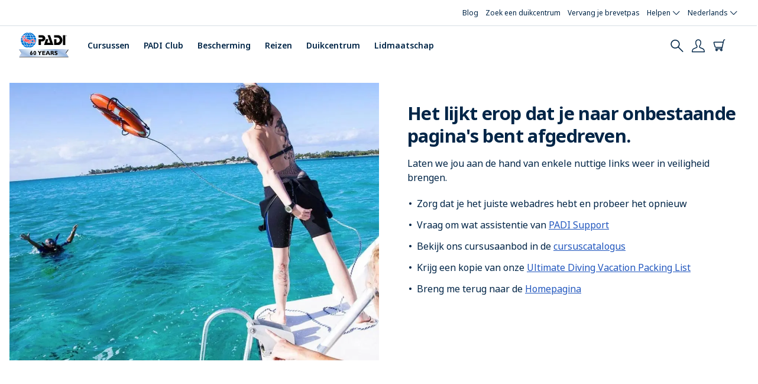

--- FILE ---
content_type: text/html; charset=UTF-8
request_url: https://www.padi.com/nl/404
body_size: 19788
content:


<!DOCTYPE html>
<html  lang="nl" dir="ltr" prefix="content: http://purl.org/rss/1.0/modules/content/  dc: http://purl.org/dc/terms/  foaf: http://xmlns.com/foaf/0.1/  og: http://ogp.me/ns#  rdfs: http://www.w3.org/2000/01/rdf-schema#  schema: http://schema.org/  sioc: http://rdfs.org/sioc/ns#  sioct: http://rdfs.org/sioc/types#  skos: http://www.w3.org/2004/02/skos/core#  xsd: http://www.w3.org/2001/XMLSchema# ">
  <head>
    <meta charset="utf-8" />
<link rel="preconnect" href="https://www.googletagmanager.com" crossorigin="anonymous" />
<script src="//consent.trustarc.com/notice?domain=padi.com&amp;c=teconsent&amp;js=nj&amp;noticeType=bb&amp;text=true&amp;gtm=1" defer async crossorigin></script>
<script nonce="3q7inknRDMg7L-g0UqT2AptzIE3kKv-r"><!-- GTM Event Listener -->
  var __dispatched__ = {}; //Map of previously dispatched preference levels
/*
First step is to register with the CM API to receive callbacks when a preference
update occurs. You must wait for the CM API (PrivacyManagerAPI object) to exist
on the page before registering.
*/
var __i__ = self.postMessage && setInterval(function(){
      if(self.PrivacyManagerAPI && __i__){
            var apiObject = {PrivacyManagerAPI:
            {action:"getConsentDecision",
                  timestamp: new Date().getTime(),
                  self: self.location.host}};
            self.top.postMessage(JSON.stringify(apiObject),"*");
      __i__ = clearInterval(__i__);
}},50);
/*
Callbacks will occur in the form of a PostMessage event. This code listens for
the appropriately formatted PostMessage event, gets the new consent decision,
and then pushes the events into the GTM framework. Once the event is submitted,
that consent decision is marked in the dispatched map so it does not occur
more than once.
*/
self.addEventListener("message", function(e, d){
try{
      if(e.data && (d= JSON.parse(e.data)) &&
            (d = d.PrivacyManagerAPI) && d.capabilities &&
      d.action=="getConsentDecision"){
                  var newDecision =
                        self.PrivacyManagerAPI.callApi("getGDPRConsentDecision",
                        self.location.host).consentDecision;
                  newDecision && newDecision.forEach(function(label){
                  if(!__dispatched__[label]){
                        self.dataLayer && self.dataLayer.push({"event":"GDPR Pref Allows "+label});
                        __dispatched__[label] = 1;
                        }
}); }
}catch(xx){/** not a cm api message **/} });
<!-- GTM Event Listener --></script>
<script nonce="3q7inknRDMg7L-g0UqT2AptzIE3kKv-r"><!-- Google Tag Manager -->
  (function(w,d,s,l,i){w[l]=w[l]||[];w[l].push({'gtm.start':
  new Date().getTime(),event:'gtm.js'});var f=d.getElementsByTagName(s)[0],
  j=d.createElement(s),dl=l!='dataLayer'?'&l='+l:'';j.async=true;j.src=
  'https://www.googletagmanager.com/gtm.js?id='+i+dl;f.parentNode.insertBefore(j,f.nextSibling);
  })(window,document,'script','dataLayer','GTM-MQW3Z7');
  <!-- End Google Tag Manager --></script>
<meta name="referrer" content="strict-origin-when-cross-origin" />
<meta property="og:site_name" content="PADI" />
<meta property="og:type" content="Marketing Page" />
<meta property="og:url" content="https://www.padi.com/nl/404" />
<meta property="og:title" content="404 | PADI" />
<meta property="og:image" content="https://www.padi.com/sites/default/files/images/2019-01/PADILogoVert4CTrp.jpg" />
<meta name="twitter:card" content="summary_large_image" />
<meta name="twitter:title" content="404 | PADI" />
<meta name="twitter:image" content="https://www.padi.com/sites/default/files/images/2019-01/PADILogoVert4CTrp.jpg" />
<link rel="preload" href="https://geolocation.padi-prod.padi.com" as="fetch" crossorigin="anonymous" />
<meta name="Generator" content="Drupal 10 (https://www.drupal.org)" />
<meta name="MobileOptimized" content="width" />
<meta name="HandheldFriendly" content="true" />
<meta name="viewport" content="width=device-width, initial-scale=1.0" />
<link rel="preconnect" href="https://consent.trustarc.com" crossorigin="anonymous" />
<meta name="naver-site-verification" content="a00a8f24d500de274268cf24425e0e8ae03c0f83" />
<link rel="apple-touch-icon" href="/favicons/apple-touch-icon.png" sizes="180x180" />
<link rel="icon" type="image/png" href="/favicons/favicon-32x32.png" sizes="32x32" />
<link rel="icon" type="image/png" href="/favicons/favicon-16x16.png" sizes="16x16" />
<link rel="manifest" href="/favicons/site.webmanifest" />
<link rel="mask-icon" href="/favicons/safari-pinned-tab.svg" color="#0070D3" />
<link name="msapplication-TileColor" content="#0070D3" />
<link name="theme-color" content="#ffffff" />
<link rel="icon" href="/themes/custom/bootstrap_padi/favicon.ico" type="image/vnd.microsoft.icon" />
<link rel="alternate" hreflang="x-default" href="https://www.padi.com/404" />
<link rel="alternate" hreflang="en-us" href="https://www.padi.com/404" />
<link rel="alternate" hreflang="es-es" href="https://www.padi.com/es/404" />
<link rel="alternate" hreflang="fr-fr" href="https://www.padi.com/fr/404" />
<link rel="alternate" hreflang="it-it" href="https://www.padi.com/it/404" />
<link rel="alternate" hreflang="nl-nl" href="https://www.padi.com/nl/404" />
<link rel="alternate" hreflang="de-de" href="https://www.padi.com/de/404" />
<link rel="alternate" hreflang="ko-kr" href="https://www.padi.com/ko/404" />
<link rel="alternate" hreflang="ko-kr" href="https://www.padi.co.kr/ko/404" />
<link rel="alternate" hreflang="ja-jp" href="https://www.padi.com/ja/404" />
<link rel="alternate" hreflang="ja-jp" href="https://dive.padi.co.jp/ja/404" />
<link rel="alternate" hreflang="zh-cn" href="https://www.padi.com/zh-hans/404" />
<link rel="alternate" hreflang="zh-cn" href="https://www.padi.com.cn/zh-hans/404" />
<link rel="alternate" hreflang="zh-hk" href="https://www.padi.com/zh-hant/404" />
<link rel="alternate" hreflang="zh-cn" href="https://www.padi.com.cn/zh-hant/404" />
<link rel="alternate" hreflang="zh-hk" href="https://www.padi.com.tw/zh-hant/404" />
<link rel="alternate" hreflang="ar-sa" href="https://www.padi.com/ar/404" />
<link rel="alternate" hreflang="pt-br" href="https://www.padi.com/pt/404" />
<link rel="alternate" hreflang="fi-fl" href="https://www.padi.com/fi/404/--archived--" />
<link rel="alternate" hreflang="th-th" href="https://www.padi.com/th/404" />
<link rel="canonical" href="https://www.padi.com/nl/404" />
<link rel="shortlink" href="https://www.padi.com/nl/node/11956" />
</head-placeholder>
    <title>404 | PADI</title>

    <script type="text/javascript">
  (function(h,o,u,n,d) {
    h=h[d]=h[d]||{q:[],onReady:function(c){h.q.push(c)}}
    d=o.createElement(u);d.defer=1;d.src=n
    n=o.getElementsByTagName(u)[0];n.parentNode.insertBefore(d,n)
  })(window,document,'script','https://www.datadoghq-browser-agent.com/datadog-rum-v4.js','DD_RUM')
  DD_RUM.onReady(function() {
    DD_RUM.init({
      clientToken: 'pub63beb39dddb46675c7afa5487c80efa2',
      applicationId: 'e8298ecf-bbfb-40ee-8299-0eab723a5867',
      site: 'datadoghq.com',
      service: 'https://www.padi.com',
      env: 'prod',
      // Specify a version number to identify the deployed version of your application in Datadog
      version: 'tags/v4.166.0-s180-build',
      sampleRate: 10,
      sessionReplaySampleRate: 0,
      trackInteractions: true,
      trackResources: true,
      trackLongTasks: true,
      allowedTracingUrls: [
        'https://api.pro-np.padi.com',
        'https://api.pro-prod.padi.com'
        ],
      defaultPrivacyLevel: 'mask-user-input',
    });

    DD_RUM.startSessionReplayRecording();
  })
</script>

    <!-- Start VWO Async SmartCode -->
<link rel="preconnect" href="https://dev.visualwebsiteoptimizer.com" />
<script type='text/javascript' id='vwoCode'>
window._vwo_code || (function() {
var account_id=760139,
version=2.0,
settings_tolerance=2000,
hide_element='body',
hide_element_style = 'opacity:0 !important;filter:alpha(opacity=0) !important;background:none !important',
/* DO NOT EDIT BELOW THIS LINE */
f=false,w=window,d=document,v=d.querySelector('#vwoCode'),cK='_vwo_'+account_id+'_settings',cc={};try{var c=JSON.parse(localStorage.getItem('_vwo_'+account_id+'_config'));cc=c&&typeof c==='object'?c:{}}catch(e){}var stT=cc.stT==='session'?w.sessionStorage:w.localStorage;code={use_existing_jquery:function(){return typeof use_existing_jquery!=='undefined'?use_existing_jquery:undefined},library_tolerance:function(){return typeof library_tolerance!=='undefined'?library_tolerance:undefined},settings_tolerance:function(){return cc.sT||settings_tolerance},hide_element_style:function(){return'{'+(cc.hES||hide_element_style)+'}'},hide_element:function(){return typeof cc.hE==='string'?cc.hE:hide_element},getVersion:function(){return version},finish:function(){if(!f){f=true;var e=d.getElementById('_vis_opt_path_hides');if(e)e.parentNode.removeChild(e)}},finished:function(){return f},load:function(e){var t=this.getSettings(),n=d.createElement('script'),i=this;if(t){n.textContent=t;d.getElementsByTagName('head')[0].appendChild(n);if(!w.VWO||VWO.caE){stT.removeItem(cK);i.load(e)}}else{n.fetchPriority='high';n.src=e;n.type='text/javascript';n.onerror=function(){_vwo_code.finish()};d.getElementsByTagName('head')[0].appendChild(n)}},getSettings:function(){try{var e=stT.getItem(cK);if(!e){return}e=JSON.parse(e);if(Date.now()>e.e){stT.removeItem(cK);return}return e.s}catch(e){return}},init:function(){if(d.URL.indexOf('__vwo_disable__')>-1)return;var e=this.settings_tolerance();w._vwo_settings_timer=setTimeout(function(){_vwo_code.finish();stT.removeItem(cK)},e);var t=d.currentScript,n=d.createElement('style'),i=this.hide_element(),r=t&&!t.async&&i?i+this.hide_element_style():'',c=d.getElementsByTagName('head')[0];n.setAttribute('id','_vis_opt_path_hides');v&&n.setAttribute('nonce',v.nonce);n.setAttribute('type','text/css');if(n.styleSheet)n.styleSheet.cssText=r;else n.appendChild(d.createTextNode(r));c.appendChild(n);this.load('https://dev.visualwebsiteoptimizer.com/j.php?a='+account_id+'&u='+encodeURIComponent(d.URL)+'&vn='+version)}};w._vwo_code=code;code.init();})();
</script>
<!-- End VWO Async SmartCode -->
    <script type="text/javascript">
  (function(a,b,c,d,e,f,g){e['ire_o']=c;e[c]=e[c]||function(){(e[c].a=e[c].a||[]).push(arguments)};f=d.createElement(b);g=d.getElementsByTagName(b)[0];f.async=1;f.src=a;g.parentNode.insertBefore(f,g);})('https://utt.impactcdn.com/A4968204-97c0-4002-ae53-42e6672686841.js','script','ire',document,window);
  </script>
    

<link rel="preload" fetchpriority="high" loading="eager" href="/themes/custom/bootstrap_padi/public/css/global-padi-header.min.css" as="style" />
<link rel="preload" fetchpriority="high" loading="eager" href="/themes/custom/bootstrap_padi/public/css/patterns/components/hero.min.css" as="style" />
<link rel="preload" fetchpriority="high" loading="eager" href="/themes/custom/bootstrap_padi/public/images/logo_padi_60year_dark.svg" as="image" />

<link rel="preload" href="/themes/custom/bootstrap_padi/public/fonts/noto-sans/NotoSans-Regular.woff2" as="font" type="font/woff2" crossorigin>
<link rel="preload" href="/themes/custom/bootstrap_padi/public/fonts/noto-sans/NotoSans-Medium.woff2" as="font" type="font/woff2" crossorigin>
<link rel="preload" href="/themes/custom/bootstrap_padi/public/fonts/noto-sans/NotoSans-SemiBold.woff2" as="font" type="font/woff2" crossorigin>
<link rel="preload" href="/themes/custom/bootstrap_padi/public/fonts/noto-sans/NotoSans-Bold.woff2" as="font" type="font/woff2" crossorigin>
<link rel="preload" href="/themes/custom/bootstrap_padi/public/fonts/noto-sans/NotoSans-Italic.woff2" as="font" type="font/woff2" crossorigin>
<link rel="preload" href="/themes/custom/bootstrap_padi/public/fonts/padi-icons/padi-icons.woff" as="font" type="font/woff" crossorigin>
    <style>.clearfix:after{display:table;clear:both;content:""}.hidden{display:none}.invisible{visibility:hidden}.b-lazy{display:block;height:auto;min-height:1px;opacity:0}.content .field--name-field-components .field--item:first-child .carousel{min-height:528px}.padi-icons{font-family:"padi-icons"!important;speak:never;font-style:normal;font-weight:400;font-variant:normal;text-transform:none;line-height:1;-webkit-font-smoothing:antialiased;-moz-osx-font-smoothing:grayscale}.padi-icons--carret-down:before{content:"\e905"}.padi-icons--eCard:before{content:"\e940"}.padi-icons--help:before{content:"\e941"}.padi-icons--map-marker:before{content:"\e921"}.padi-icons--pro-community:before{content:"\e943"}@font-face{font-family:"padi-icons";src:url(/themes/custom/bootstrap_padi/public/css/../fonts/padi-icons/padi-icons.woff) format("woff"),url(/themes/custom/bootstrap_padi/public/css/../fonts/padi-icons/padi-icons.ttf) format("truetype"),url(/themes/custom/bootstrap_padi/public/css/../fonts/padi-icons/padi-icons.svg#padi-icons) format("svg");font-weight:400;font-style:normal;font-display:swap}ul.menu,ul.dropdown-menu{list-style:none}ul.nav li,ul.menu li,ul.dropdown-menu li{padding:0;list-style-type:none}a{text-decoration:underline}.icon{display:flex;align-items:center;justify-content:center}.icon--size-xs{font-size:16px;line-height:40px}ul{list-style:disc outside;padding-left:0;margin-left:8px}ul li{padding:0 0 12px 8px;list-style-position:outside;list-style-type:"•"}.footer a{text-decoration:none}.footer a.dropdown-toggle{font-size:11px;letter-spacing:0;line-height:inherit;text-transform:uppercase;font-weight:700;color:#fff}.footer ul li{list-style-type:none}.footer nav li a{font-size:13px;font-weight:500;color:#fff;padding:10px 0}.footer nav .menu.nav li.dropdown ul.dropdown-menu{position:relative;background-color:transparent;z-index:999;-webkit-box-shadow:none;-moz-box-shadow:none;box-shadow:none;border:0}.footer nav .menu.nav li.dropdown ul.dropdown-menu a{white-space:normal}*{-webkit-font-smoothing:antialiased;-moz-osx-font-smoothing:grayscale}html,body{height:100%}body{background-color:#fff;margin-top:0;line-height:1.5}body img{max-width:100%;height:auto}.padi-icons{font-family:"padi-icons"!important;speak:never;font-style:normal;font-weight:400;font-variant:normal;text-transform:none;line-height:1;-webkit-font-smoothing:antialiased;-moz-osx-font-smoothing:grayscale}.padi-icons--carret-down:before{content:"\e905"}.padi-icons--map-marker:before{content:"\e921"}.loading{margin:auto;position:absolute;top:0;left:0;bottom:0;right:0;height:100%;width:100%;background:#fff;z-index:2000}.loading--viewport-height{margin:0;height:100vh}.loading:before{border:4px solid #d7dee4;border-radius:500rem;content:"";height:40px;left:50%;margin:-20px;position:absolute;top:50%;width:40px}.loading:after{-webkit-animation:spin .8s linear;animation:spin .8s linear;-webkit-animation-iteration-count:infinite;animation-iteration-count:infinite;border-color:#005aa9 transparent transparent;border-radius:50%;border-style:solid;border-width:4px;box-shadow:0 0 0 1px transparent;content:"";height:40px;left:50%;margin:-20px;position:absolute;top:50%;width:40px}@keyframes spin{0%{transform:rotate(0)}100%{transform:rotate(360deg)}}
@font-face{font-family:"Noto Sans";src:url("/themes/custom/bootstrap_padi/public/fonts/noto-sans/NotoSans-Regular.woff2") format("woff2");font-weight:400;font-style:normal;font-display:swap}@font-face{font-family:"Noto Sans";src:url("/themes/custom/bootstrap_padi/public/fonts/noto-sans/NotoSans-Italic.woff2") format("woff2");font-weight:400;font-style:italic;font-display:swap}@font-face{font-family:"Noto Sans";src:url("/themes/custom/bootstrap_padi/public/fonts/noto-sans/NotoSans-Medium.woff2") format("woff2");font-weight:500;font-style:normal;font-display:swap}@font-face{font-family:"Noto Sans";src:url("/themes/custom/bootstrap_padi/public/fonts/noto-sans/NotoSans-MediumItalic.woff2") format("woff2");font-weight:500;font-style:italic;font-display:swap}@font-face{font-family:"Noto Sans";src:url("/themes/custom/bootstrap_padi/public/fonts/noto-sans/NotoSans-SemiBold.woff2") format("woff2");font-weight:600;font-style:normal;font-display:swap}@font-face{font-family:"Noto Sans";src:url("/themes/custom/bootstrap_padi/public/fonts/noto-sans/NotoSans-SemiBoldItalic.woff2") format("woff2");font-weight:600;font-style:italic;font-display:swap}@font-face{font-family:"Noto Sans";src:url("/themes/custom/bootstrap_padi/public/fonts/noto-sans/NotoSans-Bold.woff2") format("woff2");font-weight:700;font-style:normal;font-display:swap}@font-face{font-family:"Noto Sans";src:url("/themes/custom/bootstrap_padi/public/fonts/noto-sans/NotoSans-BoldItalic.woff2") format("woff2");font-weight:700;font-style:italic;font-display:swap}
</style>

<link rel="stylesheet" href="/themes/custom/bootstrap_padi/public/css/global-padi-header.min.css">

<link rel="stylesheet" href="/themes/custom/bootstrap_padi/public/css/patterns/components/hero.min.css">
    <script type="application/json" data-drupal-selector="drupal-settings-json" nonce="3q7inknRDMg7L-g0UqT2AptzIE3kKv-r">{"path":{"baseUrl":"\/","pathPrefix":"nl\/","currentPath":"node\/11956","currentPathIsAdmin":false,"isFront":false,"currentLanguage":"nl","themeUrl":"\/themes\/custom\/bootstrap_padi"},"pluralDelimiter":"\u0003","suppressDeprecationErrors":true,"ajaxPageState":{"libraries":"[base64]","theme":"bootstrap_padi","theme_token":null},"ajaxTrustedUrl":{"\/nl\/search":true},"padiAnalytics":{"GTM":{"page_content_type":"marketing-page","page_slug":"\/404","session_language":"nl","page_language":"nl","business_area":"Consumer"}},"padi_language":{"languages":["en","es","fr","it","nl","de","ko","ja","zh-hans","zh-hant","ar","ru","pl","pt-br","fi","hr","cs","da","el","he","hu","id","ms","sv","th","tr","tl"],"current_language":"nl"},"customSso":{"jumpApps":{"china":{"clientId":"2arn5r23p0ugce89a5moe95v1l","redirectUri":"padi-sso\/callback","domain":"padi.com.cn"},"taiwan":{"clientId":"2arn5r23p0ugce89a5moe95v1l","redirectUri":"padi-sso\/callback","domain":"padi.com.tw"},"korea":{"clientId":"2arn5r23p0ugce89a5moe95v1l","redirectUri":"padi-sso\/callback","domain":"padi.co.kr"},"japan":{"clientId":"2arn5r23p0ugce89a5moe95v1l","redirectUri":"padi-sso\/callback","domain":"padi.co.jp"},"learning":{"clientId":"7l7c6rgndimr802cfhva7akdsh","redirectUri":"https:\/\/learning.padi.com","domain":"learning.padi.com"},"scubadiving":{"clientId":"t6hk7fgnvpjte5itsvvbjme66","redirectUri":"https:\/\/www.scubadiving.com","domain":"scubadiving.com"},"travel":{"clientId":"503u87mvc25i53veank5m32e6i","redirectUri":"https:\/\/travel.padi.com\/cognito_auth","domain":"travel.padi.com"},"store":{"clientId":"2arn5r23p0ugce89a5moe95v1l","redirectUri":"https:\/\/store.padi.com","domain":"store.padi.com"},"aware":{"clientId":"2arn5r23p0ugce89a5moe95v1l","redirectUri":"https:\/\/action.padiaware.org","domain":"action.padiaware.org"}},"languageMap":{"ar":"ar-SA","cs":"cs-CZ","da":"da-DK","de":"de-DE","el":"el-GR","en":"en-US","es":"es-ES","fi":"fi-FL","fr":"fr-FR","hr":"hr-HR","hu":"hu-HU","in":"in-ID","it":"it-IT","iw":"iw-IL","ja":"ja-JP","ko":"ko-KR","nl":"nl-NL","no":"no-NO","pl":"pl-PL","pt":"pt-PT","pt-br":"pt-PT","pt-pt":"pt-PT","ru":"ru-RU","sv":"sv-SE","th":"th-TH","tr":"tr-TR","zh-hans":"zh-CN","zh-hant":"zh-HK"}},"piccolo_api":{"endpoint":["https:\/\/piccoloapi.scubadiving.com"]},"padi_club_api":{"endpoint":["https:\/\/piccoloapi.scubadiving.com"]},"padi_learning_api":{"endpoint":["https:\/\/learning-prod.padi.com"]},"nid":"11956","store_padi_domain":"https:\/\/store.padi.com","action_padiaware_domain":"https:\/\/action.padiaware.org","api_padi_endpoint":"https:\/\/api.padi.com","scuba_diving_magazine_library_url":"https:\/\/global.scubadiving.com","cognito_api_endpoint":"https:\/\/api.global-prod.padi.com\/auth\/api","padi_club_domain":"https:\/\/club.padi.com","padiChinaDomainRedirect":{"chinaDomainHostname":"www.padi.com.cn"},"club_feature_flags":{"stripe_dashboard_redirect":true},"padi_geolocation":{"geolocationEndpoint":"https:\/\/geolocation.padi-prod.padi.com"},"padi_pro_api":{"endpoint":"https:\/\/api.pro-prod.padi.com","clientId":null,"clientSecret":null},"padi_sso":{"ssoAccountUrl":"https:\/\/account.padi.com","rewriteUrl":"redirect_to_dashboard","refreshTokenEndpoint":"https:\/\/api.global-prod.padi.com\/auth\/api\/oauth\/refresh","jumpApiEndpoint":"https:\/\/api.global-prod.padi.com\/auth\/api\/sso\/exchange","ssoClientId":"2arn5r23p0ugce89a5moe95v1l","domain":"padi.com","slo":{"endpoint":"https:\/\/slo.global-prod.padi.com\/graphql","key":"da2-mfpnomvgqbf2loydna5skjhfqq"}},"bootstrap":{"forms_has_error_value_toggle":1,"modal_animation":1,"modal_backdrop":"true","modal_focus_input":1,"modal_keyboard":1,"modal_select_text":1,"modal_show":1,"modal_size":"","popover_enabled":1,"popover_animation":1,"popover_auto_close":1,"popover_container":"body","popover_content":"","popover_delay":"0","popover_html":0,"popover_placement":"right","popover_selector":"","popover_title":"","popover_trigger":"click"},"search_api_autocomplete":{"search":{"auto_submit":true,"min_length":2}},"dmbNotificationEntities":{"736":{"content":"\u003Cdiv class=\u0022dmb-notification form-group\u0022 dmb-notification-id=\u0022736\u0022 dmb-cookie-expiration=\u0022365\u0022 dmb-auto-dismiss=\u00220\u0022\u003E\u003Cdiv class=\u0022dmb-notification-content form-group\u0022\u003E\n            \u003Cdiv class=\u0022field field--name-field-p-content field--type-entity-reference-revisions field--label-hidden field--item\u0022\u003E\n\n                          \u003Cdiv class=\u0022paragraph paragraph--type--notification-bar paragraph--view-mode--default\u0022\n    data-uuid=\u00229320a04f-5669-4a6b-8dcb-d38919f5f50c\u0022\n    data-promotion-name=\u0022Email opt in 10% off cert card \u0022\n    data-promotion-id=\u0022Email-opt-in-10-off-cert-card \u0022\n    data-creative-name=\u0022Email_opt_in_10_off_cert_card \u0022\n    data-notification-bar-bundle=\u0022marketing_promotional_banner\u0022\n    \u003E\n    \n          \n\n\u003Cdiv\n    class=\u0022notification-bar notification-bar--type-info\u0022\u003E\n            \u003Cdiv class=\u0022notification-bar__notification\u0022\u003E\n      \n            \u003Cdiv class=\u0022field field--name-field-notification-bar-body field--type-text-long field--label-hidden field--item\u0022\u003E\u003Cp\u003E\u003Ca class=\u0022link--cta\u0022 href=\u0022#sign-up\u0022\u003EGet 10% off Your New Certification Card\u003C\/a\u003E\u003C\/p\u003E\u003C\/div\u003E\n      \n    \u003C\/div\u003E\n    \u003C\/div\u003E\n      \u003C\/div\u003E\n\u003C\/div\u003E\n      \u003C\/div\u003E\n\u003Ca href=\u0022\u0022 class=\u0022close-dmb-notification\u0022\u003EClose notification\u003C\/a\u003E\u003C\/div\u003E\n","startTime":"","endTime":"","contentTypes":[],"sitewide":"0","pathLimit":["\/certcard"],"excluded":[],"id":"736"}},"dmbNotifications":{"dmb-notifications-ajax-wrapper":{"notificationWrapper":".dmb-notifications-ajax-wrapper","contentType":"marketing_page","contentPath":"\/nl\/404","notificationType":""}},"environment":{"server":{"name":"prod"},"domain":{"id":"www_padi_com","host":"https:\/\/www.padi.com"}},"dsl":{"dslEndpoint":"https:\/\/travel.padi.com\/api\/v2\/dsl\/dive-shops","dslBasicAuthToken":"TWFndXM6QjZ2OGpDNERTRjJIUWJnNw=="},"launchDarkly":{"keys":{"js":"5e7e2d1f334a1f074e6659e0"},"flags":[]},"user":{"uid":0,"permissionsHash":"13916dba0ba4776522a4b2284668bc719d76bd92046d74c8ce217e41f0772162"}}</script>
<script src="/sites/default/files/js/js_R-z7KlDcAihcCefw_V_kl9_o5oEs4g_COq5m5v94QTM.js?scope=header&amp;delta=0&amp;language=nl&amp;theme=bootstrap_padi&amp;include=[base64]" defer></script>
<script src="/sites/default/files/js/js_PXmrBgECMZEaxxAva0BX_OQxB9Xj64i9eWFpzG_JzOY.js?scope=header&amp;delta=1&amp;language=nl&amp;theme=bootstrap_padi&amp;include=[base64]" defer></script>
<script src="/sites/default/files/js/js_sW-gMY3UddvvlqyUNtUXvLCGVsTWpgGBatUtHmxpwtU.js?scope=header&amp;delta=2&amp;language=nl&amp;theme=bootstrap_padi&amp;include=[base64]" defer></script>
<script src="/sites/default/files/js/js_Y0594vyYKbIMRbmGOLo5iT-zbbpn-Ol63hLc7rkx5_E.js?scope=header&amp;delta=3&amp;language=nl&amp;theme=bootstrap_padi&amp;include=[base64]" defer></script>
</js-placeholder>
  </head>
  <body class="site-www-padi-com path-node page-node-type-marketing-page page-template--default language--nl">

    <div id="modal_searchbox" class="modal fade"></div>

        <!-- Google Tag Manager (noscript) -->
<noscript><iframe src='https://www.googletagmanager.com/ns.html?id=GTM-MQW3Z7'
height='0' width='0' style='display:none;visibility:hidden'></iframe></noscript>
<!-- End Google Tag Manager (noscript) -->
      <div class="dialog-off-canvas-main-canvas" data-off-canvas-main-canvas>
    

        <div class="region region-notifications-bar">
    
<section id="block-dmbnotificationsblock" class="block block-dismissible-message-bar block-dmb-notifications-block block-dmbnotificationsblock clearfix">
  
    

      <div class="form-group"><div class="dmb-notifications-ajax-wrapper"></div>
</div>

  </section>


  </div>

  
        <div class="region region-highlighted clearfix">
      <div data-drupal-messages-fallback class="hidden"></div>

  </div>

  

    
          
    


<div class='padi-top-header' data-click-event-tracking data-click-event-id="menu-main-topbar">
  <div class='padi-top-header__wrapper'>
    
  <a href='https://blog.padi.com/?lang=nl' class='padi-top-header__link'>
        Blog
  </a>
  <a href='/dive-shops/nearby/' class='padi-top-header__link'>
        Zoek een duikcentrum
  </a>
  <a href='https://store.padi.com/en-us/certification-cards/?lang=nl' class='padi-top-header__link'>
        Vervang je brevetpas
  </a>

        

<div class="padi-top-header__dropdown-wrapper">
  <span class='padi-top-header__dropdown-selected-item'>
        Helpen
    <i class='padi-nav-header__icon padi-icons padi-icons--carret-down'></i>
  </span>
  <ul
            class="padi-top-header__dropdown">

                      <li class='padi-top-header__dropdown-item'>
          <a class='padi-top-header__dropdown-link' href="/nl/help">
            Servicecentrum
          </a>
        </li>
                  <li class='padi-top-header__dropdown-item'>
          <a class='padi-top-header__dropdown-link' href="/nl/helpen/faq">
            Veel Gestelde Vragen
          </a>
        </li>
                  <li class='padi-top-header__dropdown-item'>
          <a class='padi-top-header__dropdown-link' href="/nl/bescherming-van-de-consument">
            Consumentenbescherming en meldingen
          </a>
        </li>
                  <li class='padi-top-header__dropdown-item'>
          <a class='padi-top-header__dropdown-link' href="/nl/contact">
            	Contact opnemen met ondersteuning
          </a>
        </li>
    
  </ul>
</div>

              

<div class="padi-top-header__dropdown-wrapper">
  <span class='padi-top-header__dropdown-selected-item'>
        Nederlands
    <i class='padi-nav-header__icon padi-icons padi-icons--carret-down'></i>
  </span>
  <ul
            class="padi-top-header__dropdown language-selector-menu">

                      <li class='padi-top-header__dropdown-item'>
          <a class='padi-top-header__dropdown-link' href="/404">
            English
          </a>
        </li>
                  <li class='padi-top-header__dropdown-item'>
          <a class='padi-top-header__dropdown-link' href="/de/404">
            Deutsch
          </a>
        </li>
                  <li class='padi-top-header__dropdown-item'>
          <a class='padi-top-header__dropdown-link' href="/es/404">
            Español
          </a>
        </li>
                  <li class='padi-top-header__dropdown-item'>
          <a class='padi-top-header__dropdown-link' href="/fr/404">
            Français
          </a>
        </li>
                  <li class='padi-top-header__dropdown-item'>
          <a class='padi-top-header__dropdown-link' href="/it/404">
            Italiano
          </a>
        </li>
                  <li class='padi-top-header__dropdown-item'>
          <a class='padi-top-header__dropdown-link padi-top-header__dropdown-link_active' href="/nl/404">
            Nederlands
          </a>
        </li>
                  <li class='padi-top-header__dropdown-item'>
          <a class='padi-top-header__dropdown-link' href="/ar/404">
            اللغة العربية
          </a>
        </li>
                  <li class='padi-top-header__dropdown-item'>
          <a class='padi-top-header__dropdown-link' href="/pt/404">
            Português
          </a>
        </li>
                  <li class='padi-top-header__dropdown-item'>
          <a class='padi-top-header__dropdown-link' href="/th/404">
            ไทย
          </a>
        </li>
                  <li class='padi-top-header__dropdown-item'>
          <a class='padi-top-header__dropdown-link' href="https://www.padi.com.cn/zh-hans">
            简体中文
          </a>
        </li>
                  <li class='padi-top-header__dropdown-item'>
          <a class='padi-top-header__dropdown-link' href="https://www.padi.com.tw/zh-hant">
            繁體中文
          </a>
        </li>
                  <li class='padi-top-header__dropdown-item'>
          <a class='padi-top-header__dropdown-link' href="https://www.padi.co.jp/">
            日本語
          </a>
        </li>
                  <li class='padi-top-header__dropdown-item'>
          <a class='padi-top-header__dropdown-link' href="/ko/404">
            한국어
          </a>
        </li>
    
  </ul>
</div>
    
  </div>
</div>

<header class='padi-nav-header'>
	<div
		class='padi-nav-header__items'>

        <li class='padi-nav-header__list-item padi-nav-header__list-item_mobile' id='toggle-mobile-menu'>
      <a class='padi-nav-header__title padi-nav-header__title_no-border'>
        <i class='padi-nav-header__icon padi-icons padi-icons--menu'></i>
        <i class='padi-nav-header__icon padi-icons padi-icons--close'></i>
      </a>
    </li>

				<div data-click-event-tracking data-click-event-id="menu-main-brand">
								<a class="padi-logo" href="https://www.padi.com/nl">
										<img width="116px" height="40px" src="/themes/custom/bootstrap_padi/public/images/logo_padi_60year_dark.svg" alt="PADI logo" class="padi-nav-header__logo"/>
				</a>
			</div>

											
<ul class='padi-nav-header__list padi-nav-header__main-nav'>

    
  <li class='padi-nav-header__list-item' data-click-event-tracking data-click-event-id="menu-main-courses">

    <span class='padi-nav-header__list-item-title'>
          <a href='https://store.padi.com/en-us/courses/' class='padi-nav-header__title'>Cursussen</a>
      <i class='padi-nav-header__icon padi-icons padi-icons--carret-down'></i>
      </span>

        <div class='padi-nav-header__menu-wrapper'>
              <div class='padi-nav-header__menu-column'>
                      


<ul
    class="padi-nav-header__menu-list">

        <li class='padi-nav-header__menu-list-item padi-nav-header__menu-list-item_title'>
              <a href='https://store.padi.com/en-us/courses/' class='padi-nav-header__menu-list-item-link'>Alle cursussen duiken met perslucht</a>
          </li>
  
    
    
    
</ul>
                      


<ul
    class="padi-nav-header__menu-list">

        <li class='padi-nav-header__menu-list-item padi-nav-header__menu-list-item_title'>
              <a href='https://store.padi.com/en-us/education/learn-to-dive/' class='padi-nav-header__menu-list-item-link'>Leer duiken</a>
          </li>
  
    
    
        <li class='padi-nav-header__menu-list-item'>
                  <a class='padi-nav-header__menu-list-item-link' href="https://store.padi.com/en-us/courses/open-water-diver/p/60462-1B2C/?lang=nl">
                Open Water-duiker
      </a>
    </li>
      <li class='padi-nav-header__menu-list-item'>
                  <a class='padi-nav-header__menu-list-item-link' href="https://store.padi.com/en-us/courses/scuba-diver/p/scuba-diver/?lang=nl">
                Scuba Diver
      </a>
    </li>
      <li class='padi-nav-header__menu-list-item'>
                                <a class='padi-nav-header__menu-list-link' href="https://store.padi.com/en-us/education/learn-to-dive/?lang=nl">
                Hoe leer je duiken
      </a>
    </li>
  
</ul>
                  </div>
              <div class='padi-nav-header__menu-column'>
                      


<ul
    class="padi-nav-header__menu-list">

        <li class='padi-nav-header__menu-list-item padi-nav-header__menu-list-item_title'>
              <a href='/nl/education/continue-learning' class='padi-nav-header__menu-list-item-link'>Geavanceerd</a>
          </li>
  
    
    
        <li class='padi-nav-header__menu-list-item'>
                  <a class='padi-nav-header__menu-list-item-link' href="https://store.padi.com/en-us/courses/advanced-open-water/p/60463-1B2C/?lang=nl">
                Advanced Open Water Diver
      </a>
    </li>
      <li class='padi-nav-header__menu-list-item'>
                  <a class='padi-nav-header__menu-list-item-link' href="https://store.padi.com/en-us/courses/enriched-air-diver/p/60468-1B2C/?lang=nl">
                Enriched Air Nitrox
      </a>
    </li>
      <li class='padi-nav-header__menu-list-item'>
                  <a class='padi-nav-header__menu-list-item-link' href="https://store.padi.com/en-us/courses/rescue-diver/p/60464-1B2C/?lang=nl">
                Rescue Diver
      </a>
    </li>
      <li class='padi-nav-header__menu-list-item'>
                  <a class='padi-nav-header__menu-list-item-link' href="https://store.padi.com/en-us/course-type/specialty-course-type/?lang=nl">
                Specialteiten
      </a>
    </li>
      <li class='padi-nav-header__menu-list-item'>
                                <a class='padi-nav-header__menu-list-link' href="/nl/education/continue-learning">
                Vind je volgende cursus
      </a>
    </li>
  
</ul>
                  </div>
              <div class='padi-nav-header__menu-column'>
                      


<ul
    class="padi-nav-header__menu-list">

        <li class='padi-nav-header__menu-list-item padi-nav-header__menu-list-item_title'>
              <a href='/nl/education/professional' class='padi-nav-header__menu-list-item-link'>Professional</a>
          </li>
  
    
    
        <li class='padi-nav-header__menu-list-item'>
                  <a class='padi-nav-header__menu-list-item-link' href="https://store.padi.com/en-us/courses/divemaster/p/60550-1B2C/?lang=nl">
                Divemaster
      </a>
    </li>
      <li class='padi-nav-header__menu-list-item'>
                  <a class='padi-nav-header__menu-list-item-link' href="https://store.padi.com/en-us/ns/courses/open-water-scuba-instructor/p/open-water-scuba-instructor/?lang=nl">
                Open Water Scuba Instructor
      </a>
    </li>
      <li class='padi-nav-header__menu-list-item'>
                  <a class='padi-nav-header__menu-list-item-link' href="https://store.padi.com/en-us/ns/courses/specialty-instructor-courses/p/specialty-instructor/?lang=nl">
                Specialty Instructor
      </a>
    </li>
      <li class='padi-nav-header__menu-list-item'>
                  <a class='padi-nav-header__menu-list-item-link' href="https://store.padi.com/en-us/ns/courses/master-scuba-diver-trainer/p/master-scuba-diver-trainer/?lang=nl">
                Master Scuba Diver Trainer
      </a>
    </li>
      <li class='padi-nav-header__menu-list-item'>
                  <a class='padi-nav-header__menu-list-item-link' href="https://store.padi.com/en-us/ns/courses/idc-staff-instructor/p/IDC-staff-instructor/?lang=nl">
                IDC Staff Instructor
      </a>
    </li>
      <li class='padi-nav-header__menu-list-item'>
                  <a class='padi-nav-header__menu-list-item-link' href="https://store.padi.com/en-us/ns/courses/master-instructor/p/master-scuba-instructor/?lang=nl">
                Master Instructor
      </a>
    </li>
      <li class='padi-nav-header__menu-list-item'>
                                <a class='padi-nav-header__menu-list-link' href="/nl/education/professional">
                Hoe PADI Pro te worden
      </a>
    </li>
  
</ul>
                  </div>
              <div class='padi-nav-header__menu-column'>
                      


<ul
    class="padi-nav-header__menu-list">

        <li class='padi-nav-header__menu-list-item padi-nav-header__menu-list-item_title'>
              <a href='https://store.padi.com/en-us/courses/' class='padi-nav-header__menu-list-item-link'>Andere cursussen</a>
          </li>
  
    
    
        <li class='padi-nav-header__menu-list-item'>
                  <a class='padi-nav-header__menu-list-item-link' href="https://store.padi.com/en-us/courses/reactivate/p/60466-1B2C/?lang=nl">
                ReActivate Refresher Course
      </a>
    </li>
      <li class='padi-nav-header__menu-list-item'>
                  <a class='padi-nav-header__menu-list-item-link' href="https://store.padi.com/en-us/ns/courses/discover-scuba-diving/p/discover-scuba-diving/?lang=nl">
                Discover Scuba Diving
      </a>
    </li>
      <li class='padi-nav-header__menu-list-item'>
                  <a class='padi-nav-header__menu-list-item-link' href="https://store.padi.com/en-us/experience-level/youth-experience-level/?lang=nl">
                Youth Scuba Diving
      </a>
    </li>
      <li class='padi-nav-header__menu-list-item'>
                  <a class='padi-nav-header__menu-list-item-link' href="https://store.padi.com/en-us/activity-type/freediving-activity-type/?lang=nl">
                Freediving
      </a>
    </li>
      <li class='padi-nav-header__menu-list-item'>
                  <a class='padi-nav-header__menu-list-item-link' href="https://store.padi.com/en-us/activity-type/mermaid-activity-type?lang=nl">
                Mermaid
      </a>
    </li>
      <li class='padi-nav-header__menu-list-item'>
                  <a class='padi-nav-header__menu-list-item-link' href="https://store.padi.com/en-us/activity-type/emergency-first-response-activity-type?lang=nl">
                Emergency First Response
      </a>
    </li>
      <li class='padi-nav-header__menu-list-item'>
                                <a class='padi-nav-header__menu-list-link' href="https://store.padi.com/en-us/courses?lang=nl">
                Alle cursussen
      </a>
    </li>
      <li class='padi-nav-header__menu-list-item'>
                                <a class='padi-nav-header__menu-list-link' href="https://learning.padi.com/training/dashboard?lang=nl">
                Bekijk je eLearning
      </a>
    </li>
  
</ul>
                  </div>
          </div>
  </li>

    
  <li class='padi-nav-header__list-item' data-click-event-tracking data-click-event-id="menu-main-club">

    <span class='padi-nav-header__list-item-title'>
          <a href='https://store.padi.com/en-us/padi-club' class='padi-nav-header__title'>PADI Club</a>
      <i class='padi-nav-header__icon padi-icons padi-icons--carret-down'></i>
      </span>

        <div class='padi-nav-header__menu-wrapper'>
              <div class='padi-nav-header__menu-column'>
                      

  <img width="250" height="250" data-src='https://www.padi.com/sites/default/files/styles/menu_card/public/images/2024-11/PADI-Club-Main-Nav-300x300-1.jpg?h=6c83441f&amp;itok=w9Wn5t19' class='b-lazy padi-nav-header__picture' alt="Word lid van de PADI Club" />

<ul
    class="padi-nav-header__menu-list">

        <li class='padi-nav-header__menu-list-item padi-nav-header__menu-list-item_title'>
              <a href='https://store.padi.com/en-us/subscription/padi-club-membership/p/MPC40955-1B2C/' class='padi-nav-header__menu-list-item-link'>Word lid van de PADI Club</a>
          </li>
  
    
        <li class='padi-nav-header__menu-list-item padi-nav-header__menu-list-item_description'>Geniet van 20% korting op geselecteerde PADI eLearning®-programma&#039;s, een GRATIS ReActivate® online opfriscursus, een abonnement op het tijdschrift Scuba Diving en nog veel meer wanneer je lid wordt van de PADI Club™.subscription to Scuba Diving magazine + so much more when you join PADI Club™.</li>
  
        <li class='padi-nav-header__menu-list-item'>
                                <a class='padi-nav-header__menu-list-link' href="https://store.padi.com/en-us/subscription/padi-club-membership/p/MPC40955-1B2C/?lang=nl">
                Join Now
      </a>
    </li>
  
</ul>
                  </div>
              <div class='padi-nav-header__menu-column'>
                      

  <img width="250" height="250" data-src='https://www.padi.com/sites/default/files/styles/menu_card/public/images/2024-11/PADI-Club-Main-Nav-300x300-2.jpg?h=6c83441f&amp;itok=vWV92d6e' class='b-lazy padi-nav-header__picture' alt="PADI Club-lid" />

<ul
    class="padi-nav-header__menu-list">

        <li class='padi-nav-header__menu-list-item padi-nav-header__menu-list-item_title'>
              <a href='https://padi.com/diver/padiclub' class='padi-nav-header__menu-list-item-link'>PADI Club-lid</a>
          </li>
  
    
        <li class='padi-nav-header__menu-list-item padi-nav-header__menu-list-item_description'>Al lid? Log in om toegang te krijgen tot je voordelen en je account te beheren.</li>
  
        <li class='padi-nav-header__menu-list-item'>
                                <a class='padi-nav-header__menu-list-link' href="/nl/diver/padiclub">
                Access Your Benefits
      </a>
    </li>
  
</ul>
                  </div>
              <div class='padi-nav-header__menu-column'>
                      

  <img width="250" height="250" data-src='https://www.padi.com/sites/default/files/styles/menu_card/public/images/2024-02/PADI%20CLUB_0.jpg?h=8844e68f&amp;itok=CU-eBpr6' class='b-lazy padi-nav-header__picture' alt="Wat is de PADI Club?" />

<ul
    class="padi-nav-header__menu-list">

        <li class='padi-nav-header__menu-list-item padi-nav-header__menu-list-item_title'>
              <a href='https://store.padi.com/en-us/padi-club' class='padi-nav-header__menu-list-item-link'>Wat is de PADI Club?</a>
          </li>
  
    
        <li class='padi-nav-header__menu-list-item padi-nav-header__menu-list-item_description'>Lees meer over de voordelen van lid worden van de PADI Club.</li>
  
        <li class='padi-nav-header__menu-list-item'>
                                <a class='padi-nav-header__menu-list-link' href="https://store.padi.com/en-us/padi-club?lang=nl">
                Learn More
      </a>
    </li>
  
</ul>
                  </div>
          </div>
  </li>

    
  <li class='padi-nav-header__list-item' data-click-event-tracking data-click-event-id="menu-main-conservation">

    <span class='padi-nav-header__list-item-title'>
          <a href='/nl/conservation' class='padi-nav-header__title'>Bescherming</a>
      <i class='padi-nav-header__icon padi-icons padi-icons--carret-down'></i>
      </span>

        <div class='padi-nav-header__menu-wrapper'>
              <div class='padi-nav-header__menu-column'>
                      

  <img width="250" height="250" data-src='https://www.padi.com/sites/default/files/styles/menu_card/public/images/2021-05/MM-OceanConservation.jpg?h=2075fdba&amp;itok=y8UjFGG1' class='b-lazy padi-nav-header__picture' alt="Impact" />

<ul
    class="padi-nav-header__menu-list">

        <li class='padi-nav-header__menu-list-item padi-nav-header__menu-list-item_title'>
              <a href='/nl/csr' class='padi-nav-header__menu-list-item-link'>Impact</a>
          </li>
  
    
    
        <li class='padi-nav-header__menu-list-item'>
                  <a class='padi-nav-header__menu-list-item-link' href="/nl/csr">
                Onze missie
      </a>
    </li>
      <li class='padi-nav-header__menu-list-item'>
                  <a class='padi-nav-header__menu-list-item-link' href="/csr/mission-partners-affiliates">
                Partners
      </a>
    </li>
      <li class='padi-nav-header__menu-list-item'>
                  <a class='padi-nav-header__menu-list-item-link' href="/nl/ambassadivers">
                PADI AmbassaDivers
      </a>
    </li>
      <li class='padi-nav-header__menu-list-item'>
                                <a class='padi-nav-header__menu-list-link' href="/nl/conservation">
                Lees meer
      </a>
    </li>
  
</ul>
                  </div>
              <div class='padi-nav-header__menu-column'>
                      

  <img width="250" height="250" data-src='https://www.padi.com/sites/default/files/styles/menu_card/public/images/2021-05/MM-TakeAction.jpg?h=2075fdba&amp;itok=v2EeJ5GR' class='b-lazy padi-nav-header__picture' alt="Behoud van de oceaan" />

<ul
    class="padi-nav-header__menu-list">

        <li class='padi-nav-header__menu-list-item padi-nav-header__menu-list-item_title'>
              <a href='/nl/conservation' class='padi-nav-header__menu-list-item-link'>Behoud van de oceaan</a>
          </li>
  
    
    
        <li class='padi-nav-header__menu-list-item'>
                  <a class='padi-nav-header__menu-list-item-link' href="/nl/global-plastics-treaty">
                Sluit je aan bij de beweging
      </a>
    </li>
      <li class='padi-nav-header__menu-list-item'>
                  <a class='padi-nav-header__menu-list-item-link' href="/conservation/activities/">
                Natuurbeschermingsevenementen zoeken
      </a>
    </li>
      <li class='padi-nav-header__menu-list-item'>
                  <a class='padi-nav-header__menu-list-item-link' href="/nl/education/continue-learning#conservation">
                Bekijk alle te ondernemen acties
      </a>
    </li>
      <li class='padi-nav-header__menu-list-item'>
                                <a class='padi-nav-header__menu-list-link' href="/nl/conservation/save-the-ocean-pledge">
                Doe met ons mee
      </a>
    </li>
  
</ul>
                  </div>
              <div class='padi-nav-header__menu-column'>
                      

  <img width="250" height="250" data-src='https://www.padi.com/sites/default/files/styles/menu_card/public/images/2021-05/MM-AWARE.jpg?h=2075fdba&amp;itok=TFBYGT8P' class='b-lazy padi-nav-header__picture' alt="PADI AWARE" />

<ul
    class="padi-nav-header__menu-list">

        <li class='padi-nav-header__menu-list-item padi-nav-header__menu-list-item_title'>
              <a href='/nl/aware' class='padi-nav-header__menu-list-item-link'>PADI AWARE</a>
          </li>
  
    
    
        <li class='padi-nav-header__menu-list-item'>
                  <a class='padi-nav-header__menu-list-item-link' href="/nl/aware/history">
                Geschiedenis en Impact
      </a>
    </li>
      <li class='padi-nav-header__menu-list-item'>
                  <a class='padi-nav-header__menu-list-item-link' href="https://www.padi.com/conservation#blueprint?lang=nl">
                Beschermingsstrategie
      </a>
    </li>
      <li class='padi-nav-header__menu-list-item'>
                  <a class='padi-nav-header__menu-list-item-link' href="/nl/aware/Grantees">
                PADI AWARE Subsidieprogramma
      </a>
    </li>
      <li class='padi-nav-header__menu-list-item'>
                                <a class='padi-nav-header__menu-list-link' href="https://donate.padiaware.org/2025-shark-appeal?lang=nl">
                Lees meer
      </a>
    </li>
  
</ul>
                  </div>
              <div class='padi-nav-header__menu-column'>
                      


<ul
    class="padi-nav-header__menu-list">

        <li class='padi-nav-header__menu-list-item padi-nav-header__menu-list-item_title'>
              Natuur- en milieubeschermingsprogramma&#039;s
          </li>
  
    
    
        <li class='padi-nav-header__menu-list-item'>
                  <a class='padi-nav-header__menu-list-item-link' href="/nl/aware/marine-debris">
                  <img width="64" height="64" data-src='https://www.padi.com/sites/default/files/styles/menu_link_card/public/images/2021-05/MM-MarineDebris.jpg?h=46bfd753&amp;itok=k661vAt8' class='b-lazy padi-nav-header__menu-list-item-image' alt="Afval in zee" />
                Afval in zee
      </a>
    </li>
      <li class='padi-nav-header__menu-list-item'>
                  <a class='padi-nav-header__menu-list-item-link' href="/nl/aware/sharks">
                  <img width="64" height="64" data-src='https://www.padi.com/sites/default/files/styles/menu_link_card/public/images/2021-05/MM-SharkRay.jpg?h=46bfd753&amp;itok=IZqIsrIZ' class='b-lazy padi-nav-header__menu-list-item-image' alt="Bescherming van haaien en roggen" />
                Bescherming van haaien en roggen
      </a>
    </li>
      <li class='padi-nav-header__menu-list-item'>
                  <a class='padi-nav-header__menu-list-item-link' href="/nl/aware/AdoptTheBlue">
                  <img width="64" height="64" data-src='https://www.padi.com/sites/default/files/styles/menu_link_card/public/images/2021-05/MM-AdoptDiveSite.jpg?h=46bfd753&amp;itok=SQgKM_yT' class='b-lazy padi-nav-header__menu-list-item-image' alt="Adopteer een duikstek" />
                Adopteer een duikstek
      </a>
    </li>
      <li class='padi-nav-header__menu-list-item'>
                                <a class='padi-nav-header__menu-list-link' href="/nl/aware">
                Lees meer
      </a>
    </li>
  
</ul>
                  </div>
          </div>
  </li>

    
  <li class='padi-nav-header__list-item' data-click-event-tracking data-click-event-id="menu-main-travel">

    <span class='padi-nav-header__list-item-title'>
          <a href='/exploration?lang=nl' class='padi-nav-header__title'>Reizen</a>
      <i class='padi-nav-header__icon padi-icons padi-icons--carret-down'></i>
      </span>

        <div class='padi-nav-header__menu-wrapper'>
              <div class='padi-nav-header__menu-column'>
                      

  <img width="250" height="250" data-src='https://www.padi.com/sites/default/files/styles/menu_card/public/images/2021-05/MM-Resorts.jpg?h=2075fdba&amp;itok=FY_YY6mM' class='b-lazy padi-nav-header__picture' alt="Duikresorts" />

<ul
    class="padi-nav-header__menu-list">

        <li class='padi-nav-header__menu-list-item padi-nav-header__menu-list-item_title'>
              <a href='https://travel.padi.com/s/dive-resorts/all/' class='padi-nav-header__menu-list-item-link'>Duikresorts</a>
          </li>
  
    
        <li class='padi-nav-header__menu-list-item padi-nav-header__menu-list-item_description'>PADI-duikresorts voor alle budgetten, op de beste duiklocaties ter wereld.</li>
  
        <li class='padi-nav-header__menu-list-item'>
                                <a class='padi-nav-header__menu-list-link' href="https://travel.padi.com/s/dive-resorts/all/?lang=nl">
                Zoek &amp; Boek
      </a>
    </li>
  
</ul>
                  </div>
              <div class='padi-nav-header__menu-column'>
                      

  <img width="250" height="250" data-src='https://www.padi.com/sites/default/files/styles/menu_card/public/images/2021-05/MM-Liveaboards.jpg?h=2075fdba&amp;itok=fCl_dUSz' class='b-lazy padi-nav-header__picture' alt="Liveaboards" />

<ul
    class="padi-nav-header__menu-list">

        <li class='padi-nav-header__menu-list-item padi-nav-header__menu-list-item_title'>
              <a href='https://travel.padi.com/liveaboard-diving/' class='padi-nav-header__menu-list-item-link'>Liveaboards</a>
          </li>
  
    
        <li class='padi-nav-header__menu-list-item padi-nav-header__menu-list-item_description'>Kies uit een selectie van ruim 250 schepen en 18.000 reizen wereldwijd.</li>
  
        <li class='padi-nav-header__menu-list-item'>
                                <a class='padi-nav-header__menu-list-link' href="https://travel.padi.com/s/liveaboards/all/?lang=nl">
                Zoek &amp; Boek
      </a>
    </li>
  
</ul>
                  </div>
              <div class='padi-nav-header__menu-column'>
                      

  <img width="250" height="250" data-src='https://www.padi.com/sites/default/files/styles/menu_card/public/images/2021-05/MM-Adventures.jpg?h=2075fdba&amp;itok=vf8bM--V' class='b-lazy padi-nav-header__picture' alt="Adventures" />

<ul
    class="padi-nav-header__menu-list">

        <li class='padi-nav-header__menu-list-item padi-nav-header__menu-list-item_title'>
              <a href='https://travel.padi.com/adventures' class='padi-nav-header__menu-list-item-link'>Adventures</a>
          </li>
  
    
        <li class='padi-nav-header__menu-list-item padi-nav-header__menu-list-item_description'>Boek je duiken, snorkeltochten en cursussen online bij duizenden PADI-duikcentra.</li>
  
        <li class='padi-nav-header__menu-list-item'>
                                <a class='padi-nav-header__menu-list-link' href="https://travel.padi.com/s/dive-courses/all/?lang=nl">
                Zoek &amp; Boek
      </a>
    </li>
  
</ul>
                      


<ul
    class="padi-nav-header__menu-list padi-nav-header__menu-list_desktop">

        <li class='padi-nav-header__menu-list-item padi-nav-header__menu-list-item_title'>
              <a href='/nl/scuba-diving-mobile-apps' class='padi-nav-header__menu-list-item-link'>PADI Adventures-app</a>
          </li>
  
    
        <li class='padi-nav-header__menu-list-item padi-nav-header__menu-list-item_description'>Boek je duiken online</li>
  
        <li class='padi-nav-header__menu-list-item'>
                                <a class='padi-nav-header__menu-list-link' href="/nl/scuba-diving-mobile-apps">
                Download de app
      </a>
    </li>
  
</ul>
                  </div>
              <div class='padi-nav-header__menu-column'>
                      

  <img width="250" height="250" data-src='https://www.padi.com/sites/default/files/styles/menu_card/public/images/2021-05/MM-Guides.jpg?h=2075fdba&amp;itok=1uvy95JN' class='b-lazy padi-nav-header__picture' alt="Duikgidsen" />

<ul
    class="padi-nav-header__menu-list">

        <li class='padi-nav-header__menu-list-item padi-nav-header__menu-list-item_title'>
              <a href='/nl/verkenning' class='padi-nav-header__menu-list-item-link'>Duikgidsen</a>
          </li>
  
    
        <li class='padi-nav-header__menu-list-item padi-nav-header__menu-list-item_description'>Alle informatie die je nodig hebt om je duikvakanties waar ook ter wereld te plannen.</li>
  
        <li class='padi-nav-header__menu-list-item'>
                  <a class='padi-nav-header__menu-list-item-link' href="/exploration/">
                Gidsen verkennen
      </a>
    </li>
      <li class='padi-nav-header__menu-list-item'>
                  <a class='padi-nav-header__menu-list-item-link' href="/dive-sites/nearby/">
                Duikstekken in de buurt
      </a>
    </li>
      <li class='padi-nav-header__menu-list-item'>
                  <a class='padi-nav-header__menu-list-item-link' href="/dive-shops/nearby/">
                PADI-duikcentra in de buurt
      </a>
    </li>
      <li class='padi-nav-header__menu-list-item'>
                                <a class='padi-nav-header__menu-list-link' href="/exploration">
                Lees meer
      </a>
    </li>
  
</ul>
                  </div>
          </div>
  </li>

    
  <li class='padi-nav-header__list-item' data-click-event-tracking data-click-event-id="menu-main-shop">

    <span class='padi-nav-header__list-item-title'>
          <a href='/nl/shop-online' class='padi-nav-header__title'>Duikcentrum</a>
      <i class='padi-nav-header__icon padi-icons padi-icons--carret-down'></i>
      </span>

        <div class='padi-nav-header__menu-wrapper'>
              <div class='padi-nav-header__menu-column'>
                      

  <img width="250" height="250" data-src='https://www.padi.com/sites/default/files/styles/menu_card/public/images/2025-10/Francesca-Page-certification-cards.jpg?h=6c83441f&amp;itok=ERE_05jc' class='b-lazy padi-nav-header__picture' alt="Nieuwe certificeringskaarten in beperkte oplage" />

<ul
    class="padi-nav-header__menu-list">

        <li class='padi-nav-header__menu-list-item padi-nav-header__menu-list-item_title'>
              <a href='https://store.padi.com/en-us/certification-cards' class='padi-nav-header__menu-list-item-link'>Nieuwe certificeringskaarten in beperkte oplage</a>
          </li>
  
    
        <li class='padi-nav-header__menu-list-item padi-nav-header__menu-list-item_description'>Nieuwe certificeringskaarten tonen Francesca Pages door de oceaan geïnspireerde kunst, die de schoonheid en kwetsbaarheid van zeeleven viert.</li>
  
        <li class='padi-nav-header__menu-list-item'>
                                <a class='padi-nav-header__menu-list-link' href="https://store.padi.com/en-us/certification-cards/?lang=nl">
                Get Yours Now
      </a>
    </li>
  
</ul>
                  </div>
              <div class='padi-nav-header__menu-column'>
                      

  <img width="250" height="250" data-src='https://www.padi.com/sites/default/files/styles/menu_card/public/images/2022-03/_AN_3720.jpg?h=c9f93661&amp;itok=sckVPUkp' class='b-lazy padi-nav-header__picture' alt="Cadeaubon" />

<ul
    class="padi-nav-header__menu-list">

        <li class='padi-nav-header__menu-list-item padi-nav-header__menu-list-item_title'>
              <a href='/nl/gift-guide-for-ocean-lovers' class='padi-nav-header__menu-list-item-link'>Cadeaubon</a>
          </li>
  
    
        <li class='padi-nav-header__menu-list-item padi-nav-header__menu-list-item_description'>Doe het avontuur cadeau met een PADI eLearning-cadeaubon!</li>
  
        <li class='padi-nav-header__menu-list-item'>
                                <a class='padi-nav-header__menu-list-link' href="/nl/gift-guide-for-ocean-lovers">
                Gift Now
      </a>
    </li>
  
</ul>
                  </div>
          </div>
  </li>

    
  <li class='padi-nav-header__list-item' data-click-event-tracking data-click-event-id="menu-main-membership">

    <span class='padi-nav-header__list-item-title'>
          <a href='https://www.padi.com/education/professional' class='padi-nav-header__title'>Lidmaatschap</a>
      <i class='padi-nav-header__icon padi-icons padi-icons--carret-down'></i>
      </span>

        <div class='padi-nav-header__menu-wrapper'>
              <div class='padi-nav-header__menu-column'>
                      

  <img width="250" height="250" data-src='https://www.padi.com/sites/default/files/styles/menu_card/public/images/2021-05/MM-Pros.jpg?h=3a51597d&amp;itok=dYGDzkWV' class='b-lazy padi-nav-header__picture' alt="Pros" />

<ul
    class="padi-nav-header__menu-list">

        <li class='padi-nav-header__menu-list-item padi-nav-header__menu-list-item_title'>
              <a href='/nl/education/professional' class='padi-nav-header__menu-list-item-link'>Pros</a>
          </li>
  
    
    
        <li class='padi-nav-header__menu-list-item'>
                  <a class='padi-nav-header__menu-list-item-link' href="/nl/education/professional">
                Pro worden
      </a>
    </li>
      <li class='padi-nav-header__menu-list-item'>
                  <a class='padi-nav-header__menu-list-item-link' href="https://divejobs.padi.com?lang=nl">
                Search Dive Jobs
      </a>
    </li>
      <li class='padi-nav-header__menu-list-item'>
                  <a class='padi-nav-header__menu-list-item-link' href="/nl/dive/free-intro-divemaster">
                Start a Free Divemaster Program
      </a>
    </li>
      <li class='padi-nav-header__menu-list-item'>
                  <a class='padi-nav-header__menu-list-item-link' href="/nl/education/instructor-examination-calendar">
                Zoek op instructeursexamens
      </a>
    </li>
      <li class='padi-nav-header__menu-list-item'>
                  <a class='padi-nav-header__menu-list-item-link' href="/nl/professional-membership">
                Lidmaatschapverlenging
      </a>
    </li>
      <li class='padi-nav-header__menu-list-item'>
                                <a class='padi-nav-header__menu-list-link' href="/nl/education/professional">
                Start your Pro Journey
      </a>
    </li>
  
</ul>
                  </div>
              <div class='padi-nav-header__menu-column'>
                      

  <img width="250" height="250" data-src='https://www.padi.com/sites/default/files/styles/menu_card/public/images/2021-05/MM-Resorts_0.jpg?h=2075fdba&amp;itok=Ir1Igvxo' class='b-lazy padi-nav-header__picture' alt="PADI-duikcentra &amp; -resorts" />

<ul
    class="padi-nav-header__menu-list">

        <li class='padi-nav-header__menu-list-item padi-nav-header__menu-list-item_title'>
              <a href='/nl/padi-dive-centers/business-support' class='padi-nav-header__menu-list-item-link'>PADI-duikcentra &amp; -resorts</a>
          </li>
  
    
    
        <li class='padi-nav-header__menu-list-item'>
                  <a class='padi-nav-header__menu-list-item-link' href="/nl/padi-dive-centers/benefits">
                Voordelen
      </a>
    </li>
      <li class='padi-nav-header__menu-list-item'>
                  <a class='padi-nav-header__menu-list-item-link' href="/nl/padi-duikcentra/ermee-beginnen">
                Beginnen
      </a>
    </li>
      <li class='padi-nav-header__menu-list-item'>
                  <a class='padi-nav-header__menu-list-item-link' href="/nl/padi-duikcentra/bedrijfsniveau">
                Bedrijfsniveaus
      </a>
    </li>
      <li class='padi-nav-header__menu-list-item'>
                  <a class='padi-nav-header__menu-list-item-link' href="https://divejobs.padi.com?lang=nl">
                Post a Job
      </a>
    </li>
      <li class='padi-nav-header__menu-list-item'>
                                <a class='padi-nav-header__menu-list-link' href="/nl/padi-dive-centers/business-support">
                Word een winkelier of resort
      </a>
    </li>
  
</ul>
                  </div>
              <div class='padi-nav-header__menu-column'>
                      

  <img width="250" height="250" data-src='https://www.padi.com/sites/default/files/styles/menu_card/public/images/2021-05/MM-About.jpg?h=2075fdba&amp;itok=aO7zeAXb' class='b-lazy padi-nav-header__picture' alt="Over PADI" />

<ul
    class="padi-nav-header__menu-list">

        <li class='padi-nav-header__menu-list-item padi-nav-header__menu-list-item_title'>
              <a href='/nl/about/who-we-are' class='padi-nav-header__menu-list-item-link'>Over PADI</a>
          </li>
  
    
    
        <li class='padi-nav-header__menu-list-item'>
                  <a class='padi-nav-header__menu-list-item-link' href="/nl/over/padi-verschil">
                Het PADI-verschil
      </a>
    </li>
      <li class='padi-nav-header__menu-list-item'>
                  <a class='padi-nav-header__menu-list-item-link' href="/nl/over/geschiedenis">
                Onze geschiedenis
      </a>
    </li>
      <li class='padi-nav-header__menu-list-item'>
                  <a class='padi-nav-header__menu-list-item-link' href="/nl/csr">
                Maatschappelijk verantwoord ondernemen
      </a>
    </li>
      <li class='padi-nav-header__menu-list-item'>
                  <a class='padi-nav-header__menu-list-item-link' href="/nl/over/werken-bij">
                Werken bij PADI
      </a>
    </li>
      <li class='padi-nav-header__menu-list-item'>
                                <a class='padi-nav-header__menu-list-link' href="/nl/about/who-we-are">
                Wie we zijn
      </a>
    </li>
  
</ul>
                  </div>
          </div>
  </li>

    
    
<li class='padi-nav-header__list-item-mobile-view' data-click-event-tracking data-click-event-id="menu-main-mobileextra">

    <div id="user-menus-mobile--anon">
          

<a
class="button"
      title = "Sign In"
  href="https://account.padi.com/login/sign-in/nl-NL?client_id=2arn5r23p0ugce89a5moe95v1l&amp;redirect_uri=https://www.padi.com/padi-sso/callback"
aria-label="Sign In">
          Sign In
  </a>
      <br><br>
          

<a
class="button button--outline-blue"
      title = "Maak account"
  href="https://account.padi.com/login/sign-up/nl-NL?client_id=2arn5r23p0ugce89a5moe95v1l&amp;redirect_uri=https://www.padi.com/padi-sso/callback"
aria-label="Maak account">
          Maak account
  </a>
      <br><br>
      </div>

    <ul class='padi-nav-header__menu-list padi-nav-header__menu-list_with-separator'>

              <li class='padi-nav-header__menu-list-item'>
        <a href='https://blog.padi.com/?lang=nl' class='padi-nav-header__menu-list-item-link'>Blog</a>
      </li>
          <li class='padi-nav-header__menu-list-item'>
        <a href='/dive-shops/nearby/' class='padi-nav-header__menu-list-item-link'>Zoek een duikcentrum</a>
      </li>
          <li class='padi-nav-header__menu-list-item'>
        <a href='https://store.padi.com/en-us/certification-cards/?lang=nl' class='padi-nav-header__menu-list-item-link'>Vervang je brevetpas</a>
      </li>
    
        <li class='padi-nav-header__menu-list-item'>
      

<span class='padi-nav-header__menu-list-item-title padi-nav-header__menu-list-item-title_toggle'>
  Helpen
  <i class='padi-nav-header__icon padi-icons padi-icons--carret-down'></i>
</span>

<div class='padi-nav-header__menu-wrapper'>

  <ul
            class="padi-nav-header__menu-list padi-nav-header__menu-list_spacing-mobile-top">

                      <li class='padi-nav-header__menu-list-item'>
          <a class='padi-nav-header__menu-list-item-link' href="/nl/help">
            Servicecentrum
          </a>
        </li>
                  <li class='padi-nav-header__menu-list-item'>
          <a class='padi-nav-header__menu-list-item-link' href="/nl/helpen/faq">
            Veel Gestelde Vragen
          </a>
        </li>
                  <li class='padi-nav-header__menu-list-item'>
          <a class='padi-nav-header__menu-list-item-link' href="/nl/bescherming-van-de-consument">
            Consumentenbescherming en meldingen
          </a>
        </li>
                  <li class='padi-nav-header__menu-list-item'>
          <a class='padi-nav-header__menu-list-item-link' href="/nl/contact">
            	Contact opnemen met ondersteuning
          </a>
        </li>
    
  </ul>
</div>
    </li>

              <li class='padi-nav-header__menu-list-item'>
      

<span class='padi-nav-header__menu-list-item-title padi-nav-header__menu-list-item-title_toggle'>
  Nederlands
  <i class='padi-nav-header__icon padi-icons padi-icons--carret-down'></i>
</span>

<div class='padi-nav-header__menu-wrapper'>

  <ul
            class="padi-nav-header__menu-list padi-nav-header__menu-list_spacing-mobile-top">

                      <li class='padi-nav-header__menu-list-item'>
          <a class='padi-nav-header__menu-list-item-link' href="/404">
            English
          </a>
        </li>
                  <li class='padi-nav-header__menu-list-item'>
          <a class='padi-nav-header__menu-list-item-link' href="/de/404">
            Deutsch
          </a>
        </li>
                  <li class='padi-nav-header__menu-list-item'>
          <a class='padi-nav-header__menu-list-item-link' href="/es/404">
            Español
          </a>
        </li>
                  <li class='padi-nav-header__menu-list-item'>
          <a class='padi-nav-header__menu-list-item-link' href="/fr/404">
            Français
          </a>
        </li>
                  <li class='padi-nav-header__menu-list-item'>
          <a class='padi-nav-header__menu-list-item-link' href="/it/404">
            Italiano
          </a>
        </li>
                  <li class='padi-nav-header__menu-list-item'>
          <a class='padi-nav-header__menu-list-item-link' href="/nl/404">
            Nederlands
          </a>
        </li>
                  <li class='padi-nav-header__menu-list-item'>
          <a class='padi-nav-header__menu-list-item-link' href="/ar/404">
            اللغة العربية
          </a>
        </li>
                  <li class='padi-nav-header__menu-list-item'>
          <a class='padi-nav-header__menu-list-item-link' href="/pt/404">
            Português
          </a>
        </li>
                  <li class='padi-nav-header__menu-list-item'>
          <a class='padi-nav-header__menu-list-item-link' href="/th/404">
            ไทย
          </a>
        </li>
                  <li class='padi-nav-header__menu-list-item'>
          <a class='padi-nav-header__menu-list-item-link' href="https://www.padi.com.cn/zh-hans">
            简体中文
          </a>
        </li>
                  <li class='padi-nav-header__menu-list-item'>
          <a class='padi-nav-header__menu-list-item-link' href="https://www.padi.com.tw/zh-hant">
            繁體中文
          </a>
        </li>
                  <li class='padi-nav-header__menu-list-item'>
          <a class='padi-nav-header__menu-list-item-link' href="https://www.padi.co.jp/">
            日本語
          </a>
        </li>
                  <li class='padi-nav-header__menu-list-item'>
          <a class='padi-nav-header__menu-list-item-link' href="/ko/404">
            한국어
          </a>
        </li>
    
  </ul>
</div>
      </li>
      </ul>

    


<ul
    class="padi-nav-header__menu-list  padi-nav-header__menu-list_spacing-mobile-24">

    
    
    
    
</ul>

    


<ul
    class="padi-nav-header__menu-list  padi-nav-header__menu-list_spacing-mobile-24">

        <li class='padi-nav-header__menu-list-item padi-nav-header__menu-list-item_title'>
              <a href='/nl/scuba-diving-mobile-apps' class='padi-nav-header__menu-list-item-link'>PADI Adventures-app</a>
          </li>
  
    
        <li class='padi-nav-header__menu-list-item padi-nav-header__menu-list-item_description'>Boek je duiken online</li>
  
        <li class='padi-nav-header__menu-list-item'>
                                <a class='padi-nav-header__menu-list-link' href="/nl/scuba-diving-mobile-apps">
                Download de app
      </a>
    </li>
  
</ul>

</li>

</ul>
			
			<div class='padi-nav-header__right-section'>
				<ul
					class='padi-nav-header__list'>

										
<li class='padi-nav-header__list-item' id='search-container'>
  <span class='padi-nav-header__title padi-nav-header__title_no-border' id='toggle-search'>
    <i class='padi-nav-header__icon padi-icons padi-icons--search'></i>
  </span>
  <div class='padi-nav-header__menu-wrapper'>
    <div class='padi-nav-header__search-wrapper'>

            <div class="searchbox ">
  <div class="searchbox__form">
    
<section class="views-exposed-form block block-views block-views-exposed-filter-blocksearch-page block-exposedformsearchpage clearfix" data-drupal-selector="views-exposed-form-search-page" id="block-exposedformsearchpage">
  
    

      <form action="/nl/search" method="get" id="views-exposed-form-search-page" accept-charset="UTF-8">
  
  

<div class="action-bar action-bar--exposed-filters action-bar--filters">
  <div class="container">
    <div class="row">
      <div class="form-item js-form-item form-type-search-api-autocomplete js-form-type-search-api-autocomplete form-item-keywords js-form-item-keywords form-group form-autocomplete">
      <label for="edit-keywords" class="control-label">Zoeken</label>
  
  
  <div class="input-group"><div class="padi-nav-header__search-input-wrapper"><i class="padi-icons padi-icons--search padi-nav-header__input-icon"></i><input data-drupal-selector="edit-keywords" data-search-api-autocomplete-search="search" class="form-autocomplete form-text padi-nav-header__search-input form-control" data-autocomplete-path="/nl/search_api_autocomplete/search?display=page&amp;&amp;filter=keywords" type="text" id="edit-keywords" name="keywords" value="" size="30" maxlength="128" /><span class="padi-nav-header__input-cancel" id="cancel-search">Cancel</span></div>

  
  
  </div>
<div data-drupal-selector="edit-actions" class="form-actions form-group js-form-wrapper form-wrapper" id="edit-actions"><button data-drupal-selector="edit-submit-search" class="button js-form-submit form-submit btn-primary btn" type="submit" id="edit-submit-search" value="Zoeken">Zoeken</button></div>

    </div>
  </div>
</div>

</form>

  </section>


  </div>
</div>

      <div id="header-search-results"
           class='padi-nav-header__search-results'
           data-click-event-tracking data-click-event-id="menu-main-search">

                


<ul
    class="padi-nav-header__menu-list">

        <li class='padi-nav-header__menu-list-item padi-nav-header__menu-list-item_title'>
              Snelle links
          </li>
  
    
    
        <li class='padi-nav-header__menu-list-item'>
                  <a class='padi-nav-header__menu-list-item-link' href="/nl/education/learn-to-dive">
                Leren duiken
      </a>
    </li>
      <li class='padi-nav-header__menu-list-item'>
                  <a class='padi-nav-header__menu-list-item-link' href="https://store.padi.com/en-us/courses/open-water-diver/p/60462-1B2C/?lang=nl">
                Open Water Diver-cursus
      </a>
    </li>
      <li class='padi-nav-header__menu-list-item'>
                  <a class='padi-nav-header__menu-list-item-link' href="https://store.padi.com/en-us/courses/?lang=nl">
                Cursuscatalogus
      </a>
    </li>
      <li class='padi-nav-header__menu-list-item'>
                  <a class='padi-nav-header__menu-list-item-link' href="https://store.padi.com/en-us/courses/enriched-air-diver/p/60468-1B2C/?lang=nl">
                Verrijkte lucht Nitrox
      </a>
    </li>
      <li class='padi-nav-header__menu-list-item'>
                  <a class='padi-nav-header__menu-list-item-link' href="https://store.padi.com/en-us/courses/divemaster/p/60550-1B2C/?lang=nl">
                Divemaster
      </a>
    </li>
  
</ul>

                


<ul
    class="padi-nav-header__menu-list">

        <li class='padi-nav-header__menu-list-item padi-nav-header__menu-list-item_title'>
              PADI
          </li>
  
    
    
        <li class='padi-nav-header__menu-list-item'>
                  <a class='padi-nav-header__menu-list-item-link' href="/nl/about/who-we-are">
                Over PADI
      </a>
    </li>
      <li class='padi-nav-header__menu-list-item'>
                  <a class='padi-nav-header__menu-list-item-link' href="/nl/certification-cards">
                Brevetpas kopen
      </a>
    </li>
      <li class='padi-nav-header__menu-list-item'>
                  <a class='padi-nav-header__menu-list-item-link' href="/nl/helpen/faq">
                Frequently Asked Questions
      </a>
    </li>
      <li class='padi-nav-header__menu-list-item'>
                  <a class='padi-nav-header__menu-list-item-link' href="/nl/help/certification-card-faq">
                Veelgestelde vragen over brevetpassen
      </a>
    </li>
      <li class='padi-nav-header__menu-list-item'>
                  <a class='padi-nav-header__menu-list-item-link' href="https://pro.padi.com/me/dashboard?lang=nl">
                Pro&#039;s-pagina
      </a>
    </li>
  
</ul>

      </div>
    </div>
  </div>
</li>

										<li class='padi-nav-header__list-item' id='toggle-account-menu'>

  <span class='padi-nav-header__title padi-nav-header__title_no-border'>
    <i class='padi-nav-header__icon padi-icons padi-icons--single-user'></i>
    <img src="" class="padi-nav-header__profile-picture hide" alt="Profile image" />
  </span>

  <div class='padi-nav-header__item-mobile-nav'>

        <div id="user-menus--student" class="hidden">
      <div class='padi-nav-header__menu-wrapper' data-click-event-tracking data-click-event-id="menu-main-account-student">
      
<div class='padi-nav-header__menu-column padi-nav-header__menu-column_logged-user'>
  


<ul
    class="padi-nav-header__menu-list">

        <li class='padi-nav-header__menu-list-item padi-nav-header__menu-list-item_title'>
              Mijn profiel
          </li>
  
    
    
        <li class='padi-nav-header__menu-list-item'>
                  <a class='padi-nav-header__menu-list-item-link' href="https://learning.padi.com/account?lang=nl">
                Login &amp; Wachtwoord
      </a>
    </li>
      <li class='padi-nav-header__menu-list-item'>
                  <a class='padi-nav-header__menu-list-item-link' href="https://learning.padi.com/preferences/subscriber?lang=nl">
                Voorkeuren
      </a>
    </li>
      <li class='padi-nav-header__menu-list-item'>
                  <a class='padi-nav-header__menu-list-item-link' href="/nl/padi-sso/logout">
                Uitloggen
      </a>
    </li>
  
</ul>
</div>

<div class='padi-nav-header__menu-column padi-nav-header__menu-column_logged-user'>
    
<div class='padi-nav-header__user-section'>
  <img src="" class="padi-nav-header__user-section-avatar hide" alt="Profile image" />
  <i class='padi-nav-header__icon padi-icons padi-icons--single-user'></i>

  <div class="padi-nav-header__user-details">
    <a href='#' class='padi-nav-header__user-name'></a>
  </div>
</div>

  


<ul
    class="padi-nav-header__menu-list  padi-nav-header__menu-list_with-separator-mobile">

    
    
    
        <li class='padi-nav-header__menu-list-item'>
                  <a class='padi-nav-header__menu-list-item-link' href="https://learning.padi.com/certifications?lang=nl">
                Certificeringen
      </a>
    </li>
      <li class='padi-nav-header__menu-list-item'>
                  <a class='padi-nav-header__menu-list-item-link' href="https://learning.padi.com/training/dashboard?lang=nl">
                eLearning
      </a>
    </li>
      <li class='padi-nav-header__menu-list-item'>
                  <a class='padi-nav-header__menu-list-item-link' href="https://learning.padi.com/logbook?lang=nl">
                Logboek
      </a>
    </li>
  
</ul>
</div>
      </div>
    </div>

        <div id="user-menus--pro" class="hidden">
      <div class='padi-nav-header__menu-wrapper' data-click-event-tracking data-click-event-id="menu-main-account-pro">
      
<div class='padi-nav-header__menu-column padi-nav-header__menu-column_logged-user'>
  


<ul
    class="padi-nav-header__menu-list">

        <li class='padi-nav-header__menu-list-item padi-nav-header__menu-list-item_title'>
              Mijn profiel
          </li>
  
    
    
        <li class='padi-nav-header__menu-list-item'>
                  <a class='padi-nav-header__menu-list-item-link' href="https://pro.padi.com/account?lang=nl">
                Login &amp; Wachtwoord
      </a>
    </li>
      <li class='padi-nav-header__menu-list-item'>
                  <a class='padi-nav-header__menu-list-item-link' href="https://pro.padi.com/me/membership-plans?lang=nl">
                Lidmaatschap
      </a>
    </li>
      <li class='padi-nav-header__menu-list-item'>
                  <a class='padi-nav-header__menu-list-item-link' href="https://pro.padi.com/preferences/subscriber?lang=nl">
                Voorkeuren
      </a>
    </li>
      <li class='padi-nav-header__menu-list-item'>
                  <a class='padi-nav-header__menu-list-item-link' href="/nl/padi-sso/logout">
                Uitloggen
      </a>
    </li>
  
</ul>
</div>

<div class='padi-nav-header__menu-column padi-nav-header__menu-column_logged-user'>
    
<div class='padi-nav-header__user-section'>
  <img src="" class="padi-nav-header__user-section-avatar hide" alt="Profile image" />
  <i class='padi-nav-header__icon padi-icons padi-icons--single-user'></i>

  <div class="padi-nav-header__user-details">
    <a href='#' class='padi-nav-header__user-name'></a>
  </div>
</div>

  


<ul
    class="padi-nav-header__menu-list  padi-nav-header__menu-list_with-separator-mobile">

    
    
    
        <li class='padi-nav-header__menu-list-item'>
                                <a class='padi-nav-header__menu-list-link' href="https://pro.padi.com/me/dashboard?lang=nl">
                Pro&#039;s-pagina
      </a>
    </li>
      <li class='padi-nav-header__menu-list-item'>
                  <a class='padi-nav-header__menu-list-item-link' href="https://pro.padi.com/me/processing?lang=nl">
                Online verwerkingscentrum
      </a>
    </li>
      <li class='padi-nav-header__menu-list-item'>
                  <a class='padi-nav-header__menu-list-item-link' href="https://pro.padi.com/me/shop?lang=nl">
                Nu shoppen
      </a>
    </li>
  
</ul>
</div>
      </div>
    </div>

        <div id="user-menus--anon">
      <div class='padi-nav-header__menu-wrapper' data-click-event-tracking data-click-event-id="menu-main-account-anonymous">
        
<div class='padi-nav-header__menu-column'>
  


<ul
    class="padi-nav-header__menu-list">

        <li class='padi-nav-header__menu-list-item padi-nav-header__menu-list-item_title'>
              Account
          </li>
  
    
    
        <li class='padi-nav-header__menu-list-item'>
                  <a class='padi-nav-header__menu-list-item-link' href="https://learning.padi.com/certifications?lang=nl">
                 Certificeringen
      </a>
    </li>
      <li class='padi-nav-header__menu-list-item'>
                  <a class='padi-nav-header__menu-list-item-link' href="https://learning.padi.com/training/dashboard?lang=nl">
                eLearning-portaal
      </a>
    </li>
      <li class='padi-nav-header__menu-list-item'>
                  <a class='padi-nav-header__menu-list-item-link' href="https://learning.padi.com/logbook?lang=nl">
                Logboek
      </a>
    </li>
      <li class='padi-nav-header__menu-list-item'>
                  <a class='padi-nav-header__menu-list-item-link' href="https://learning.padi.com/settings?lang=nl">
                Voorkeuren
      </a>
    </li>
      <li class='padi-nav-header__menu-list-item'>
                                <a class='padi-nav-header__menu-list-link' href="https://pro.padi.com/me/dashboard?lang=nl">
                Pro&#039;s-pagina
      </a>
    </li>
  
</ul>
</div>

<div class='padi-nav-header__menu-column'>
  

  <img width="250" height="250" data-src='https://www.padi.com/sites/default/files/styles/menu_card/public/images/2021-06/account-adventures-app.jpg?h=2075fdba&amp;itok=FM282Hs9' class='b-lazy padi-nav-header__picture' alt="PADI Adventures App" />

<ul
    class="padi-nav-header__menu-list">

        <li class='padi-nav-header__menu-list-item padi-nav-header__menu-list-item_title'>
              <a href='/nl/scuba-diving-mobile-apps' class='padi-nav-header__menu-list-item-link'>PADI Adventures App</a>
          </li>
  
    
        <li class='padi-nav-header__menu-list-item padi-nav-header__menu-list-item_description'>Alle informatie die je nodig hebt om je duikvakanties waar ook ter wereld te plannen.</li>
  
        <li class='padi-nav-header__menu-list-item'>
                                <a class='padi-nav-header__menu-list-link' href="/nl/scuba-diving-mobile-apps">
                Lees meer
      </a>
    </li>
  
</ul>

    
<a href="https://app.appsflyer.com/id1497105546?pid=web_padi&amp;c=menu_main" target="_blank">
  <img src="/themes/custom/bootstrap_padi/public/images/badges/apple/ios-nl.png" width="135px" alt="Download Apple App" class="padi-nav-header__app-badge" />
</a>

<a href="https://app.appsflyer.com/com.padi?pid=web_padi&amp;c=menu_main" target="_blank">
  <img src="/themes/custom/bootstrap_padi/public/images/badges/google/google-nl.png" alt="Download Google App" class="padi-nav-header__app-badge" />
</a>

</div>

<div class='padi-nav-header__menu-column'>
  

  <img width="250" height="250" data-src='https://www.padi.com/sites/default/files/styles/menu_card/public/images/2021-06/account-padi-app.jpg?h=2075fdba&amp;itok=J_hoKCzr' class='b-lazy padi-nav-header__picture' alt="PADI App" />

<ul
    class="padi-nav-header__menu-list">

        <li class='padi-nav-header__menu-list-item padi-nav-header__menu-list-item_title'>
              <a href='/nl/scuba-diving-mobile-apps' class='padi-nav-header__menu-list-item-link'>PADI App</a>
          </li>
  
    
        <li class='padi-nav-header__menu-list-item padi-nav-header__menu-list-item_description'>Toegang tot tools en bronnen binnen handbereik, samengesteld om jouw duikervaring te verbeteren.</li>
  
        <li class='padi-nav-header__menu-list-item'>
                                <a class='padi-nav-header__menu-list-link' href="/nl/scuba-diving-mobile-apps">
                Lees meer
      </a>
    </li>
  
</ul>

    
<a href="https://app.appsflyer.com/id1490797188?pid=web_padi&amp;c=menu_main" target="_blank">
  <img src="/themes/custom/bootstrap_padi/public/images/badges/apple/ios-nl.png" width="135px" alt="Download Apple App" class="padi-nav-header__app-badge" />
</a>

<a href="https://app.appsflyer.com/com.duns.padiapp?pid=web_padi&amp;c=menu_main" target="_blank">
  <img src="/themes/custom/bootstrap_padi/public/images/badges/google/google-nl.png" alt="Download Google App" class="padi-nav-header__app-badge" />
</a>
</div>

<div class='padi-nav-header__menu-column'>
  


<ul
    class="padi-nav-header__menu-list">

        <li class='padi-nav-header__menu-list-item padi-nav-header__menu-list-item_title'>
              Mijn profiel
          </li>
  
    
    
    
</ul>

      

<a
class="button"
      title = "Sign In"
  href="https://account.padi.com/login/sign-in/nl-NL?client_id=2arn5r23p0ugce89a5moe95v1l&amp;redirect_uri=https://www.padi.com/padi-sso/callback"
aria-label="Sign In">
          Sign In
  </a>
    <br><br>
      

<a
class="button button--outline-blue"
      title = "Maak account"
  href="https://account.padi.com/login/sign-up/nl-NL?client_id=2arn5r23p0ugce89a5moe95v1l&amp;redirect_uri=https://www.padi.com/padi-sso/callback"
aria-label="Maak account">
          Maak account
  </a>
    <br><br>
  
  


<ul
    class="padi-nav-header__menu-list">

    
        <li class='padi-nav-header__menu-list-item padi-nav-header__menu-list-item_subtitle'>Sluit je aan bij onze gemeenschap!</li>
  
        <li class='padi-nav-header__menu-list-item padi-nav-header__menu-list-item_description'>Als duiker heb je met een PADI-account toegang tot je eLearning en nog veel meer tools om je te helpen bij jouw avonturen!</li>
  
        <li class='padi-nav-header__menu-list-item'>
                                <a class='padi-nav-header__menu-list-link' href="/nl/dive/membership">
                Lees meer
      </a>
    </li>
  
</ul>
</div>
      </div>
    </div>

  </div>
</li>
										<li class='padi-nav-header__list-item' id="navbar-cart" data-click-event-tracking data-click-event-id="menu-main-cart">
						<a class='padi-nav-header__title padi-nav-header__title_no-border' href="https://store.padi.com/en-us/cart?lang=nl">
							<i class='padi-nav-header__icon padi-icons padi-icons--cart'></i>
							


<style>
  .badge--2010 {
    font-size: 10px !important;
    width: 20px !important;
    height: 20px !important;
  }
</style>

<div class="badge badge--2010 hide" id="">
  
</div>
						</a>
					</li>
				</ul>
			</div>
		</div>
	</header>

  <div role="main" class="main-container js-quickedit-main-content">

        <section >
                              <div class="container">
            
          </div>
              
                    <a id="main-content"></a>
          <div class="region region-content">
      



<article about="/nl/404" class="marketing-page full clearfix node node--type-marketing_page">

    <div class="content">
    
      <div class="field field--name-field-components field--type-entity-reference-revisions field--label-hidden field--items">
              <div class="field--item">


          
  <div
     data-click-event-tracking data-click-event-id="card-deck-standard-cards"
     data-click-event-tracking data-click-event-id="card-deck-standard-cards" class="paragraph paragraph--type--card-deck-standard-cards paragraph--view-mode--default" data-uuid="4698af0e-c10b-4bb8-b2b5-26f7653a5da7">
    
    


<div
class="grid--bootstrap container">

                    
        <div class="row">
              
      <div class="col-xs-12">
        



  

  
    

  <div class="paragraph paragraph--type--card-standard paragraph--view-mode--default">
                      



<div
      class="card card--featured card--landscape card--image-left  clearfix">

  
    
        <div class="card__image-wrapper">
      <div class="card__image">

                
                
                              <div data-blazy class="blazy">
        <picture>
                  <source srcset="/sites/default/files/styles/card_landscape_res_lg/public/images/2022-06/404-2.webp?h=84071268&amp;itok=U1bCFfcg 1x" media="all and (min-width: 1200px)" type="image/webp" width="1000" height="750"/>
              <source srcset="/sites/default/files/styles/card_landscape_res_lg/public/images/2022-06/404-2.webp?h=84071268&amp;itok=U1bCFfcg 1x" media="all and (min-width: 992px)" type="image/webp" width="1000" height="750"/>
              <source srcset="/sites/default/files/styles/card_landscape_res_md/public/images/2022-06/404-2.webp?h=84071268&amp;itok=RnjHJLfu 1x" media="all and (min-width: 768px)" type="image/webp" width="500" height="375"/>
              <source srcset="/sites/default/files/styles/card_landscape_res_sm/public/images/2022-06/404-2.webp?h=84071268&amp;itok=WshWVHz1 1x" media="all and (max-width: 767px)" type="image/webp" width="250" height="188"/>
              <source srcset="/sites/default/files/styles/card_landscape_res_lg/public/images/2022-06/404-2.jpeg?h=84071268&amp;itok=U1bCFfcg 1x" media="all and (min-width: 1200px)" type="image/jpeg" width="1000" height="750"/>
              <source srcset="/sites/default/files/styles/card_landscape_res_lg/public/images/2022-06/404-2.jpeg?h=84071268&amp;itok=U1bCFfcg 1x" media="all and (min-width: 992px)" type="image/jpeg" width="1000" height="750"/>
              <source srcset="/sites/default/files/styles/card_landscape_res_md/public/images/2022-06/404-2.jpeg?h=84071268&amp;itok=RnjHJLfu 1x" media="all and (min-width: 768px)" type="image/jpeg" width="500" height="375"/>
              <source srcset="/sites/default/files/styles/card_landscape_res_sm/public/images/2022-06/404-2.jpeg?h=84071268&amp;itok=WshWVHz1 1x" media="all and (max-width: 767px)" type="image/jpeg" width="250" height="188"/>
                  <img width="1000" height="750" src="/sites/default/files/styles/card_landscape_res_lg/public/images/2022-06/404-2.jpeg?h=84071268&amp;itok=U1bCFfcg" alt="" loading="lazy" typeof="foaf:Image" class="img-responsive" />

  </picture>

    </div>
  
        
                      </div>
    </div>
  
        <div class="card__content">
        
<div class="card__content--default ">
    
    
        <div class="card__content-title">
      
  



<div
    class="heading heading--left heading--style-3 heading--badge heading--full-width"
  >
      <div class="">
      <div class=" heading__container">
                              <h3 class="heading__title h3">
                        <span class="heading__badge">
                            </span>
              <span class="heading__text">Het lijkt erop dat je naar onbestaande pagina&#039;s bent afgedreven.</span>
                      </h3>
                                </div>
    </div>
  </div>
    </div>
  
        <div class="card__content-body">
            <div class="field field--name-field-card-body field--type-text-long field--label-hidden field--item"><p>Laten we jou aan de hand van enkele nuttige links weer in veiligheid brengen.</p><ul><li>Zorg dat je het juiste webadres hebt en probeer het opnieuw</li><li>Vraag om wat assistentie van&nbsp;<a href="/nl/help">PADI Support</a></li><li>Bekijk ons cursusaanbod in de&nbsp;<a href="/nl/courses">cursuscatalogus</a></li><li>Krijg een kopie van onze <a href="/scuba-diving-packing-list">Ultimate Diving Vacation Packing List</a></li><li>Breng me terug naar de&nbsp;<a href="/nl/">Homepagina</a></li></ul></div>
      </div>
  
      </div>

    </div>
  </div>
  </div>


      </div>

              </div>

  </div>
  </div>
</div>
          </div>
  
    </div>

</article>


  </div>

      
                </section>

  </div>

    
<footer  class="footer">
  <div class="container">
    <div class="row">
      <div class="col-xs-12">
          <div class="region region-footer">
      
<section id="block-newsletter-2" class="block block-block-content block-block-content9758b9db-f2b7-4292-b59d-1090f49cda4c block-newsletter_2 clearfix">
  
    

      
            <div class="field field--name-body field--type-text-with-summary field--label-hidden field--item"><h2 class="block-title">E-mailupdates</h2><p><style type="text/css">&lt;!--td {border: 1px solid #cccccc;}br {mso-data-placement:same-cell;}--&gt;
</style>&nbsp;Krijg 10% korting op online eLearning-cursussen! Schrijf je in en ontvang de laatste updates, aanbiedingen en meer.</p><p><a class="button button--blue button--md button--full" href="https://www.padi.com/nl/contact/inschrijven">SCHRIJF JE IN (EN BESPAAR!)</a></p><ul class="social-links"><li><a href="https://www.instagram.com/paditv" target="_blank"><span class="icon padi-icons padi-icons--social-instagram icon--size-sm" aria-label="Instagram" lang="en">&nbsp;</span></a></li><li><a href="https://www.twitter.com/PADI" target="_blank"><span class="icon padi-icons padi-icons--social-twitter icon--size-sm" aria-label="Twitter" lang="en">&nbsp;</span></a></li><li><a href="https://www.facebook.com/PADI" target="_blank"><span class="icon padi-icons padi-icons--social-facebook icon--size-sm" aria-label="Facebook" lang="en">&nbsp;</span></a></li><li><a href="https://www.youtube.com/PADI" target="_blank"><span class="icon padi-icons padi-icons--social-youtube icon--size-sm" aria-label="YouTube" lang="en">&nbsp;</span></a></li><li><a href="https://www.tiktok.com/@padi" target="_blank"><span class="icon padi-icons padi-icons--social-tiktok icon--size-sm" aria-label="TikTok" lang="en">&nbsp;</span></a></li></ul></div>
      
  </section>


<nav aria-labelledby="block-padiservices-menu" class="block block-menu block-menu-padiservices "  id="block-padiservices">
            
  <h2 class="visually-hidden" id="block-padiservices-menu">Padi Services</h2>
  

        
              <ul  data-click-event-tracking data-click-event-id="menu-padi-services" class="menu nav menu-padi-services">
                                                                                      <li class="first odd">
        <a href="/dive-shops/nearby?lang=nl" target="_self" class="dive-shops-nearby" preserve-params="0" data-drupal-link-query="{&quot;lang&quot;:&quot;nl&quot;}">Zoek een duikcentrum of -resort</a>
                  </li>
                                                                <li class="even">
        <a href="/nl/certification-cards" target="_self" preserve-params="0" data-drupal-link-system-path="node/11361">Vervang je brevetpas</a>
                  </li>
                                                                <li class="odd">
        <a href="https://apps.dan.org/join-dan/?rc=padi&amp;utm_source=padi.com&amp;utm_medium=referral&amp;utm_campaign=padi&amp;utm_term=get-dive-insurance&amp;utm_content=txtlink-footer" target="_blank" preserve-params="0">Sluit een duikverzekering af</a>
                  </li>
                                                                <li class="even">
        <a href="http://travel.padi.com/" target="_blank" class="book-scuba-vacation" preserve-params="0">Boek een duikvakantie</a>
                  </li>
                                                                <li class="odd">
        <a href="https://www.padigear.com" target="_blank" preserve-params="0">Koop merkartikelen</a>
                  </li>
                                                                <li class="even">
        <a href="/mobile-apps" preserve-params="0">Download de mobiele app</a>
                  </li>
                                                                                  <li class="last odd">
        <a href="http://app.impact.com/campaign-campaign-info-v2/PADI.brand" preserve-params="0">Become an Affiliate</a>
                  </li>
        </ul>
  


  </nav>

<nav aria-labelledby="block-padiinsidepadi-menu" class="block block-menu block-menu-padiinsidepadi "  id="block-padiinsidepadi">
            
  <h2 class="visually-hidden" id="block-padiinsidepadi-menu">Inside Padi</h2>
  

        
              <ul  data-click-event-tracking data-click-event-id="menu-padi-inside-padi" class="menu nav menu-padi-inside-padi">
                                  <li class="expanded dropdown">
        <a href="##" class="dropdown-toggle" data-toggle="dropdown">Inside Padi<span class="icon padi-icons padi-icons--carret-down icon--size-xs icon--white"></span></a>
                                  <ul data-click-event-tracking data-click-event-id="menu-padi-inside-padi"  data-click-event-tracking data-click-event-id="menu-padi-inside-padi" class="menu dropdown-menu level-1">
                                                                                      <li class="first odd">
        <a href="/nl/node/14661" preserve-params="0" data-drupal-link-system-path="node/14661">Wie zijn wij</a>
                  </li>
                                                                <li class="even">
        <a href="/nl/node/14681" preserve-params="0" data-drupal-link-system-path="node/14681">Het verschil dat PADI maakt</a>
                  </li>
                                                                <li class="odd">
        <a href="/nl/node/14766" preserve-params="0" data-drupal-link-system-path="node/14766">Onze geschiedenis</a>
                  </li>
                                                                <li class="even">
        <a href="/nl/csr" preserve-params="0" data-drupal-link-system-path="node/11121">Maatschappelijk verantwoord ondernemen</a>
                  </li>
                                                                                  <li class="last odd">
        <a href="/nl/over/werken-bij" data-drupal-link-system-path="node/586">Werken bij PADI</a>
                  </li>
        </ul>
  
            </li>
        </ul>
  


  </nav>

<nav aria-labelledby="block-padicorporateinformation-menu" class="block block-menu block-menu-padicorporateinformation "  id="block-padicorporateinformation">
            
  <h2 class="visually-hidden" id="block-padicorporateinformation-menu">Corporate Information</h2>
  

        
              <ul  data-click-event-tracking data-click-event-id="menu-padi-corporate-information" class="menu nav menu-padi-corporate-information">
                                  <li class="expanded dropdown">
        <a href="##" class="dropdown-toggle" data-toggle="dropdown">Corporate Information<span class="icon padi-icons padi-icons--carret-down icon--size-xs icon--white"></span></a>
                                  <ul data-click-event-tracking data-click-event-id="menu-padi-corporate-information"  data-click-event-tracking data-click-event-id="menu-padi-corporate-information" class="menu dropdown-menu level-1">
                                                                                      <li class="first odd">
        <a href="/nl/zakelijke/bedrijfsinfo" data-drupal-link-system-path="node/561">Bedrijfsstatistieken</a>
                  </li>
                                                                <li class="even">
        <a href="/nl/zakelijke/pers" preserve-params="0" data-drupal-link-system-path="node/9971">Pers</a>
                  </li>
                                                                <li class="odd">
        <a href="/nl/zakelijke/onze-partners" data-drupal-link-system-path="node/581">Onze partners</a>
                  </li>
                                                                <li class="even">
        <a href="/nl/zakelijke/adverteer-bij-ons" data-drupal-link-system-path="node/566">Adverteer met ons</a>
                  </li>
                                                                <li class="odd">
        <a href="##" class="dropdown-toggle" preserve-params="0">PADI Aware</a>
                  </li>
                                                                <li class="even">
        <a href="/nl/aware" preserve-params="0" data-drupal-link-system-path="node/11111">AWARE Foundation</a>
                  </li>
                                                                <li class="odd">
        <a href="/sites/default/files/documents/2021-08/100%25%20AWARE%20FAQ.pdf" preserve-params="0">PADI AWARE FAQs</a>
                  </li>
                                                                <li class="even">
        <a href="/nl/aware/history" preserve-params="0" data-drupal-link-system-path="node/11126">Geschiedenis en impact</a>
                  </li>
                                                                <li class="odd">
        <a href="https://donate.padiaware.org/2025-shark-appeal" preserve-params="0">Doneren</a>
                  </li>
                                                                <li class="even">
        <a href="/nl/node/12451" preserve-params="0" data-drupal-link-system-path="node/12451">AWARE-partners</a>
                  </li>
                                                                                  <li class="last odd">
        <a href="/nl/node/11131" preserve-params="0" data-drupal-link-system-path="node/11131">AWARE Grants</a>
                  </li>
        </ul>
  
            </li>
        </ul>
  


  </nav>

<nav aria-labelledby="block-padidivecenterresorts-menu" class="block block-menu block-menu-padidivecenterresorts "  id="block-padidivecenterresorts">
            
  <h2 class="visually-hidden" id="block-padidivecenterresorts-menu">Padi Dive Center &amp; Resorts</h2>
  

        
              <ul  data-click-event-tracking data-click-event-id="menu-padi-dive-center-resorts" class="menu nav menu-padi-dive-center-resorts">
                                  <li class="expanded dropdown">
        <a href="##" class="dropdown-toggle" data-toggle="dropdown">Padi Dive Centers &amp; Resorts<span class="icon padi-icons padi-icons--carret-down icon--size-xs icon--white"></span></a>
                                  <ul data-click-event-tracking data-click-event-id="menu-padi-dive-center-resorts"  data-click-event-tracking data-click-event-id="menu-padi-dive-center-resorts" class="menu dropdown-menu level-1">
                                                                                      <li class="first odd">
        <a href="/nl/padi-dive-centers/benefits" data-drupal-link-system-path="node/671">Waarom partner worden van PADI?</a>
                  </li>
                                                                <li class="even">
        <a href="/nl/padi-duikcentra/bedrijfsniveau" data-drupal-link-system-path="node/576">Type duikcentra en -resorts</a>
                  </li>
                                                                <li class="odd">
        <a href="/nl/padi-duikcentra/ermee-beginnen" data-drupal-link-system-path="node/571">Je eigen duikcentrum beginnen</a>
                  </li>
                                                                <li class="even">
        <a href="/nl/padi-duikcentra/bedrijfsplanning" data-drupal-link-system-path="node/676">Hulp bij bedrijfsplanning</a>
                  </li>
                                                                <li class="odd">
        <a href="/nl/padi-duikcentra/zakelijke-tijdlijn" data-drupal-link-system-path="node/681">Hoeveel tijd neemt het in beslag?</a>
                  </li>
                                                                <li class="even">
        <a href="/nl/padi-dive-centers/business-support" data-drupal-link-system-path="node/686">Begin een duikwinkel of -resort</a>
                  </li>
                                                                                  <li class="last odd">
        <a href="/nl/padi-duikcentra/regionale-ondersteuning" preserve-params="0" data-drupal-link-system-path="node/706">Regionale bedrijfsondersteuning</a>
                  </li>
        </ul>
  
            </li>
        </ul>
  


  </nav>

  </div>

      </div>
    </div>
  </div>
  <div class="container">
    <div class="row">
      <div class="footer__bottom">
        <div class="col-xs-12">
          <div class="footer__logo">
            <img
              class="b-lazy"
              width="228px"
              height="33px"
              data-src="/themes/custom/bootstrap_padi/public/images/PADI_Logo_SASO_RGB_28.svg"
              alt="Seek adventure. Save the ocean. ™">
          </div>
        </div>
        <div class="col-xs-12">
          <div class="footer__legal ">
                          <div class="copyright">&copy; PADI 2026</div>
                        
    
                
                                              <div class="first odd">
      <a href="/nl/privacy" preserve-params="0" data-drupal-link-system-path="node/596">Privacybeleid</a>
      </div>
                
                                <div class="even">
      <a href="/nl/our-commitment-accessibility" preserve-params="0" title="Accessibility" data-drupal-link-system-path="node/10871">Accessibility</a>
      </div>
                
                                <div class="odd">
      <a href="/nl/node/11066" preserve-params="0" data-drupal-link-system-path="node/11066">Copyright</a>
      </div>
                
                                <div class="even">
      <a href="/nl/downloads" class="hide--template--minimal" data-drupal-link-system-path="node/616">Formulieren</a>
      </div>
                
                                              <div class="last odd">
      <a href="/nl/contact" data-drupal-link-system-path="node/601">Contact</a>
      </div>
    
  


            <div id="teconsent"></div>
          </div>
        </div>
      </div>
    </div>
  </div>
</footer>

  </div>

    

        <div id="consent_blackbar"></div>
    <link rel="stylesheet" media="all" href="/sites/default/files/css/css_OdKLa4stBdnkaREzISMSwJGJmqA6zsQYMS8-hbNisDU.css?delta=0&amp;language=nl&amp;theme=bootstrap_padi&amp;include=[base64]" />
<link rel="stylesheet" media="all" href="/sites/default/files/css/css_4idYIeNWaOxalu6rvgR0qRRvUD_NDJv0KtmSAJ60gLw.css?delta=1&amp;language=nl&amp;theme=bootstrap_padi&amp;include=[base64]" />
<link rel="stylesheet" media="all" href="/sites/default/files/css/css_oXLUkAIpFAPT23h_u0HGVF5OfMbwdlm09NkipuUajvY.css?delta=2&amp;language=nl&amp;theme=bootstrap_padi&amp;include=[base64]" />
<link rel="stylesheet" media="all" href="/sites/default/files/css/css_jwHzP6Vak-zY6uZbaluZcxcPEuSRq_mzBlwtMIvEHI8.css?delta=3&amp;language=nl&amp;theme=bootstrap_padi&amp;include=[base64]" />
<link rel="stylesheet" media="all" href="/sites/default/files/css/css__ZTM9363q6Eordfl9jijVrDvMaI2LMfg84m0JuRG6u4.css?delta=4&amp;language=nl&amp;theme=bootstrap_padi&amp;include=[base64]" />
</css-placeholder>
    <script src="/sites/default/files/js/js_i2VnlQvd657n8cYqPimtEI-JuIituEvWIV3FAadeSaM.js?scope=footer&amp;delta=0&amp;language=nl&amp;theme=bootstrap_padi&amp;include=[base64]" defer></script>
<script src="/sites/default/files/js/js_lIsuVOvAX3mDjpK2Cmk9JNRESdr_p-hE7X08RS6dc9g.js?scope=footer&amp;delta=1&amp;language=nl&amp;theme=bootstrap_padi&amp;include=[base64]" defer></script>
<script src="/sites/default/files/js/js_lC2UgQNcmKxKw8QukibDUjod5JgF6GAxXycyuGrdYcU.js?scope=footer&amp;delta=2&amp;language=nl&amp;theme=bootstrap_padi&amp;include=[base64]" defer></script>
<script src="/sites/default/files/js/js_fgv6GN2GOFXB708EWgnflCR2TU0xPELkRSHWiltCL-U.js?scope=footer&amp;delta=3&amp;language=nl&amp;theme=bootstrap_padi&amp;include=[base64]" defer></script>
</js-bottom-placeholder>
  </body>
</html>


--- FILE ---
content_type: text/css
request_url: https://www.padi.com/sites/default/files/css/css__ZTM9363q6Eordfl9jijVrDvMaI2LMfg84m0JuRG6u4.css?delta=4&language=nl&theme=bootstrap_padi&include=eJx1z9EOQiEIBuAX8uQjOVTOkXUUB1jr7bOLarN1w8b3MxiR2dQEut8FKt5Zri6-LXTI5OMw47ZqAsmr7bNFWfUQytvH1rTgrO1YubHRTgmMuG0RxGXSSqoUTwwVVeHAMN3_cffaEtJQ4zpnbrhp4T5V4JhHivoso8N5-cpltD7iSVowO0WQVAJ0CjCME9d-oqH_404falh9BEV3x7iz1PB5yf_IE43jlW8
body_size: 9822
content:
/* @license GPL-2.0-or-later https://www.drupal.org/licensing/faq */
.ui-autocomplete{background:#fff;background-clip:padding-box;border:1px solid #d7dee4;border:1px solid rgba(0,0,0,0.15);border-radius:0;box-shadow:0 6px 12px rgba(0,0,0,0.175);color:inherit;font-size:16px;list-style:none;min-width:160px;padding:5px 0;text-align:left;z-index:1000}.ui-autocomplete .ui-menu-item{border:0;border-radius:0;clear:both;color:#d7dee4;cursor:pointer;display:block;font-weight:normal;line-height:1.5;margin:0;outline:0;padding:3px 20px;text-decoration:none;white-space:nowrap}.ui-autocomplete .ui-menu-item.ui-state-hover{background:transparent;color:#c8d1da}.ui-autocomplete .ui-menu-item.ui-state-active,.ui-autocomplete .ui-menu-item.ui-state-focus{background:transparent;color:#fff}.dropdown.open>a.dropdown-toggle{box-sizing:border-box;-moz-box-sizing:border-box;-webkit-box-sizing:border-box;border-bottom:3px solid #0070d3}.popover ol:last-child,.popover ul:last-child{margin-bottom:0}ul.nav,ul.menu,ul.toolbar-menu,ul.dropdown-menu{list-style:none}ul.nav li,ul.menu li,ul.toolbar-menu li,ul.dropdown-menu li{padding:0;list-style-type:none}a{text-decoration:underline}.container{padding-right:16px;padding-left:16px;margin-right:auto;margin-left:auto}.container:before,.container:after{display:table;content:" "}.container:after{clear:both}@media(min-width:768px){.container{width:756px}}@media(min-width:992px){.container{width:972px}}@media(min-width:1270px){.container{width:1282px}}.container-fluid{padding-right:16px;padding-left:16px;margin-right:auto;margin-left:auto}.container-fluid:before,.container-fluid:after{display:table;content:" "}.container-fluid:after{clear:both}.alert{-webkit-border-radius:0;-moz-border-radius:0;border-radius:0;border:0;margin-bottom:0}.footer{margin-top:45px;padding-top:35px;padding-bottom:36px;border-top:1px solid #e5e5e5}@media screen and (min-width:768px){.navbar.container{max-width:756px}}@media screen and (min-width:992px){.navbar.container{max-width:972px}}@media screen and (min-width:1270px){.navbar.container{max-width:1282px}}[dir=rtl] .col-xs-offset-1{margin-left:0;margin-right:8.3333333333%}[dir=rtl] .col-xs-offset-2{margin-left:0;margin-right:16.6666666667%}[dir=rtl] .col-xs-offset-3{margin-left:0;margin-right:25%}[dir=rtl] .col-xs-offset-4{margin-left:0;margin-right:33.3333333333%}[dir=rtl] .col-xs-offset-5{margin-left:0;margin-right:41.6666666667%}[dir=rtl] .col-xs-offset-6{margin-left:0;margin-right:50%}[dir=rtl] .col-xs-offset-7{margin-left:0;margin-right:58.3333333333%}[dir=rtl] .col-xs-offset-8{margin-left:0;margin-right:66.6666666667%}[dir=rtl] .col-xs-offset-9{margin-left:0;margin-right:75%}[dir=rtl] .col-xs-offset-10{margin-left:0;margin-right:83.3333333333%}[dir=rtl] .col-xs-offset-11{margin-left:0;margin-right:91.6666666667%}[dir=rtl] .col-xs-offset-12{margin-left:0;margin-right:100%}@media(min-width:768px){[dir=rtl] .col-sm-1,[dir=rtl] .col-sm-2,[dir=rtl] .col-sm-3,[dir=rtl] .col-sm-4,[dir=rtl] .col-sm-5,[dir=rtl] .col-sm-6,[dir=rtl] .col-sm-7,[dir=rtl] .col-sm-8,[dir=rtl] .col-sm-9,[dir=rtl] .col-sm-10,[dir=rtl] .col-sm-11,[dir=rtl] .col-sm-12{float:right}[dir=rtl] .col-sm-offset-1{margin-left:0;margin-right:8.3333333333%}[dir=rtl] .col-sm-offset-2{margin-left:0;margin-right:16.6666666667%}[dir=rtl] .col-sm-offset-3{margin-left:0;margin-right:25%}[dir=rtl] .col-sm-offset-4{margin-left:0;margin-right:33.3333333333%}[dir=rtl] .col-sm-offset-5{margin-left:0;margin-right:41.6666666667%}[dir=rtl] .col-sm-offset-6{margin-left:0;margin-right:50%}[dir=rtl] .col-sm-offset-7{margin-left:0;margin-right:58.3333333333%}[dir=rtl] .col-sm-offset-8{margin-left:0;margin-right:66.6666666667%}[dir=rtl] .col-sm-offset-9{margin-left:0;margin-right:75%}[dir=rtl] .col-sm-offset-10{margin-left:0;margin-right:83.3333333333%}[dir=rtl] .col-sm-offset-11{margin-left:0;margin-right:91.6666666667%}[dir=rtl] .col-sm-offset-12{margin-left:0;margin-right:100%}}@media(min-width:992px){[dir=rtl] .col-md-1,[dir=rtl] .col-md-2,[dir=rtl] .col-md-3,[dir=rtl] .col-md-4,[dir=rtl] .col-md-5,[dir=rtl] .col-md-6,[dir=rtl] .col-md-7,[dir=rtl] .col-md-8,[dir=rtl] .col-md-9,[dir=rtl] .col-md-10,[dir=rtl] .col-md-11,[dir=rtl] .col-md-12{float:right}[dir=rtl] .col-md-offset-1{margin-left:0;margin-right:8.3333333333%}[dir=rtl] .col-md-offset-2{margin-left:0;margin-right:16.6666666667%}[dir=rtl] .col-md-offset-3{margin-left:0;margin-right:25%}[dir=rtl] .col-md-offset-4{margin-left:0;margin-right:33.3333333333%}[dir=rtl] .col-md-offset-5{margin-left:0;margin-right:41.6666666667%}[dir=rtl] .col-md-offset-6{margin-left:0;margin-right:50%}[dir=rtl] .col-md-offset-7{margin-left:0;margin-right:58.3333333333%}[dir=rtl] .col-md-offset-8{margin-left:0;margin-right:66.6666666667%}[dir=rtl] .col-md-offset-9{margin-left:0;margin-right:75%}[dir=rtl] .col-md-offset-10{margin-left:0;margin-right:83.3333333333%}[dir=rtl] .col-md-offset-11{margin-left:0;margin-right:91.6666666667%}[dir=rtl] .col-md-offset-12{margin-left:0;margin-right:100%}}@media(min-width:1270px){[dir=rtl] .col-lg-1,[dir=rtl] .col-lg-2,[dir=rtl] .col-lg-3,[dir=rtl] .col-lg-4,[dir=rtl] .col-lg-5,[dir=rtl] .col-lg-6,[dir=rtl] .col-lg-7,[dir=rtl] .col-lg-8,[dir=rtl] .col-lg-9,[dir=rtl] .col-lg-10,[dir=rtl] .col-lg-11,[dir=rtl] .col-lg-12{float:right}[dir=rtl] .col-lg-offset-1{margin-left:0;margin-right:8.3333333333%}[dir=rtl] .col-lg-offset-2{margin-left:0;margin-right:16.6666666667%}[dir=rtl] .col-lg-offset-3{margin-left:0;margin-right:25%}[dir=rtl] .col-lg-offset-4{margin-left:0;margin-right:33.3333333333%}[dir=rtl] .col-lg-offset-5{margin-left:0;margin-right:41.6666666667%}[dir=rtl] .col-lg-offset-6{margin-left:0;margin-right:50%}[dir=rtl] .col-lg-offset-7{margin-left:0;margin-right:58.3333333333%}[dir=rtl] .col-lg-offset-8{margin-left:0;margin-right:66.6666666667%}[dir=rtl] .col-lg-offset-9{margin-left:0;margin-right:75%}[dir=rtl] .col-lg-offset-10{margin-left:0;margin-right:83.3333333333%}[dir=rtl] .col-lg-offset-11{margin-left:0;margin-right:91.6666666667%}[dir=rtl] .col-lg-offset-12{margin-left:0;margin-right:100%}}body.toolbar-tray-open.toolbar-horizontal aside.pmd-sidebar{margin-top:79px}body.toolbar-fixed .toolbar-oriented .toolbar-bar{z-index:2000}#contact-message-contact-padi-form .chosen-container{display:none !important}#contact-message-contact-padi-form label.control-label.js-form-required.form-required,#contact-message-contact-padi-form label.control-label{display:block}.nominate-form label.control-label.js-form-required.form-required,.nominate-form label.control-label{display:none}body.user-logged-in section .contextual-region{position:static}body.user-logged-in section .contextual-region.active{position:relative}body.user-logged-in section .contextual-region.active .card-deck--featured-cards .card-deck__cards{margin:0}#toolbar-administration a{border-bottom:0}.region-highlighted .tabs .nav-tabs{height:unset}.page-header{margin-top:0}p:last-child,.form-group:last-child,.panel:last-child{margin-bottom:0}.region-help>.glyphicon{font-size:18px;float:left;margin:-0.05em .5em 0 0}.region-help .block{overflow:hidden}.help-block,.control-group .help-inline{color:#002547;font-size:12px;margin:5px 0 10px;padding:0}.help-block:first-child,.control-group .help-inline:first-child{margin-top:0}.nav>li>a:hover,.nav>li>a:focus{background:0}.pager li>a,.pager li>span{padding:0;background-color:inherit;border:inherit;border-radius:inherit}.pager li>a:hover,.pager li>a:focus{background-color:inherit}.views-infinite-scroll-content-wrapper.form-group{margin:0}.ipe-actions{border-radius:0}.ipe-actions a{text-decoration:none}.ipe-actions li{padding:0;line-height:20px}.ipe-actions .ipe-icon{margin:0;padding:0 10px}#panels-ipe-tray a{text-decoration:none}#panels-ipe-tray li{padding:0}.views-view-grid{position:relative}@media(max-width:768px){.views-view-grid .views-col{width:100% !important}.search-results .section__title{padding-left:5px}.search-results .card__body{padding-left:5px}}@media only screen and (max-width:1269px){.container{width:100%}}.intl-tel-input{width:100%}.form-type-webform-markup{margin-top:42px}.webform-elements .select-wrapper{width:100%}.webform-elements .select-wrapper:after{content:none}.form-item .select-wrapper{width:100%}.form-item .select-wrapper:after{content:none}.geolocation-formatter-map-wrapper .location-title{font-size:17px;margin-top:0}.ui-autocomplete{border-radius:2px}.search-api-autocomplete-search{border:0 !important}.search-api-autocomplete-search .ui-menu-item-wrapper.ui-state-active .search-api-autocomplete-suggestion{background-color:#fff !important;color:#002547 !important}.search-api-autocomplete-search .ui-menu-item .ui-menu-item-wrapper{background-color:#fff !important;color:#002547 !important}.search-api-autocomplete-search .ui-menu-item:hover{background-color:#fff !important}.search-api-autocomplete-search .ui-menu-item:hover .ui-menu-item-wrapper{background-color:#fff !important;color:#002547 !important}.search-api-autocomplete-search .ui-menu-item:hover .ui-menu-item-wrapper.ui-state-active .search-api-autocomplete-suggestion{background-color:#fff !important;color:#002547 !important}.search-api-autocomplete-search .ui-menu-item:hover .search-api-autocomplete-suggestion{background-color:#fff !important;color:#002547 !important}#truste-consent-track{position:fixed;bottom:0;width:100%;z-index:999;text-align:center}#truste-consent-content{margin:0;max-width:1260px !important;position:unset !important;padding:0 16px}#truste-consent-content .truste-messageColumn{margin:15px 0 !important}@media only screen and (min-width:992px){#truste-consent-track{margin:0;text-align:left}#truste-consent-content{margin:0 auto}}@media only screen and (min-width:1270px){#truste-consent-content{padding:0}#truste-consent-content .truste-messageColumn{margin:15px 0 15px 5px !important}}body.page-template--minimal .hide--template--minimal{display:none !important}body.site-padi-com-cn .menu-padi-services .dive-shops-nearby,body.site-padi-com-cn .menu-padi-services .book-scuba-vacation{display:none}.ui-spacer-1{display:block;height:8px}.ui-spacer-2{display:block;height:16px}.ui-spacer-3{display:block;height:24px}.ui-spacer-4{display:block;height:32px}.ui-spacer-5{display:block;height:40px}.ui-spacer-6{display:block;height:48px}.ui-spacer-7{display:block;height:56px}.ui-spacer-8{display:block;height:64px}.ui-spacer-9{display:block;height:72px}.ui-spacer-10{display:block;height:80px}.clear-both{clear:both}.line-height-shortest{line-height:1}.line-height-shorter{line-height:1.25}.line-height-short{line-height:1.35}.line-height-base{line-height:1.5}.line-height-tall{line-height:1.6}.letter-spacing-base{letter-spacing:0}.letter-spacing-tight{letter-spacing:-0.015em}.letter-spacing-tighter{letter-spacing:-0.02em}.letter-spacing-tightest{letter-spacing:-0.025em}.letter-spacing-wide{letter-spacing:.015em}.letter-spacing-wider{letter-spacing:.02em}.noscroll{overflow:hidden}a.link--cta{font-weight:700;text-decoration:none}.height-100{height:100%}blockquote,.blockquote{margin:0;border:0;padding:24px 0;font-size:23px;font-style:italic;font-weight:300}blockquote p:first-child::before,.blockquote p:first-child::before{content:"“";margin-left:-12px}blockquote p:last-child::after,.blockquote p:last-child::after{content:"”"}.blockquote--fancy{padding:0 0 32px 0;letter-spacing:-0.02em;text-transform:uppercase;border-left:0;font-size:17px;font-weight:800}.blockquote--fancy .divider--horiz-sm{margin-bottom:32px}.blockquote--fancy-lg{font-size:20px;letter-spacing:-0.025em;padding-bottom:48px}.color-white,.color-ffffff,.color-FFFFFF,.color-brand-white,.text--brand-white{color:#fff}.color-000000{color:#000}.color-gray-lighter,.color-F4F8FB,.color-f4f8fb{color:#f4f8fb}.color-gray-light,.color-EAF0F5,.color-eaf0f5{color:#eaf0f5}.color-gray,.color-D7DEE4,.color-d7dee4{color:#d7dee4}.color-gray-dark,.color-8494A4,.color-8494a4{color:#8494a4}.color-gray-darker,.color-657381{color:#657381}.color-gray-darkest,.color-black,.color-002547,.color-brand-blue-dark,.text--brand-blue-dark{color:#002547}.color-blue-light,.color-B3D5F2,.color-b4d5f2{color:#b3d5f2}.color-blue,.color-brand-blue,.color-0070D3,.color-0070d3,.text--brand-blue{color:#0070d3}.color-blue-dark,.color-0067C2,.color-006c2{color:#0067c2}.color-blue-darker,.color-005AA9,.color-005aa9{color:#2257be}.color-red,.color-F23D4E,.color-f23d4e,.color-brand-red,.text--brand-red{color:#f23d4e}.color-red-dark,.color-E03343,.color-e03343{color:#e03343}.color-red-darker,.color-C82837,.color-c82837{color:#c82837}.color-status-danger,.color-C92A2A,.color-c92a2a{color:#c92a2a}.color-status-warning,.color-FFD43B,.color-ffd4db{color:#ffd43b}.color-status-success,.color-51CF66,.color-51cf66{color:#51cf66}.color-status-info,.color-02BFE7,.color-02bfe7{color:#0070d3}.color-003059{color:#003059}.bg--white,.bg--brand-white,.bg--fffff,.bg--FFFFFF{background-color:#fff}.bg--000000{background-color:#000}.bg--black,.bg--jet,.bg--brand-blue-dark,.bg--002547{background-color:#002547}.bg--gray-lighter,.bg--f4f8fb,.bg--F4F8FB{background-color:#f4f8fb}.bg--gray-light,.bg-brand--gray-10,.bg--EAF0F5,.bg--eaf0f5{background-color:#eaf0f5}.bg--gray,.bg--D7DEE4,.bg--d7dee4{background-color:#d7dee4}.bg--gray-dark,.bg--8494A4,.bg--8494a4{background-color:#8494a4}.bg--gray-darker,.bg--657381{background-color:#657381}.bg--gray-darkest,.bg--002547{background-color:#002547}.bg--red,.bg--brand-red{background-color:#f23d4e}.bg--blue-light,.bg--B3D5F2,.bg--b4d5f2{background-color:#b3d5f2}.bg--blue,.bg--brand-blue,.bg--0070D3,.bg--0070d3{background-color:#0070d3}.bg--blue-dark,.bg--0067C2,.bg--006c2{background-color:#0067c2}.bg--green{background-color:#51cf66}.bg--yellow{background-color:#ffd43b}.bg--003059{background-color:#003059}.bg--005AA9,.bg--005aa9{background-color:#2257be}.bg--status-danger,.bg--C92A2A,.bg--c92a2a{background-color:#c92a2a}.bg--status-warning,.bg--FFD43B,.bg--ffd4db{background-color:#ffd43b}.bg--status-success,.bg--51CF66,.bg--51cf66{background-color:#51cf66}.bg--status-info,.bg--02BFE7,.bg--02bfe7{background-color:#0070d3}.bg--gradient-diagonal-blue{background-image:-webkit-linear-gradient(135deg,#f1f7f9,#dfedf1);background-image:-o-linear-gradient(135deg,#f1f7f9,#dfedf1);background-image:linear-gradient(135deg,#f1f7f9,#dfedf1);background-repeat:repeat-x}.muted,.muted--dark{color:#002547}.muted--inverse,.muted--light{color:#eaf0f5}.style-default,.style-light{background-color:#fff;color:#002547}.style-inverse,.style-dark{background-color:#002547;color:#fff}.divider{display:block;background-color:#eaf0f5}.divider--horiz-thick,.divider--vert-thick{background-color:#002547}.divider--horiz{width:100%;height:1px}.divider--horiz-thick{height:3px;margin-bottom:50px}.divider--horiz-sm{width:100px}.divider--horiz-md{width:200px}.divider--vert{width:1px;height:100%}.divider--vert-thick{width:3px}.divider--vert-sm{height:50px}.divider--vert-md{height:100px}.divider--field{width:1px;height:32px;margin:8px 0;position:absolute;z-index:999}hr{border-top:1px solid #d7dee4}.excerpt__lead{color:#002547}.icon{display:flex;align-items:center;justify-content:center}.icon--align-left{justify-content:flex-start}.icon--align-right{justify-content:flex-end}.icon--size-xs{font-size:16px;line-height:40px}.icon--size-xs img{width:20px;height:20px}.icon--size-sm{font-size:24px;line-height:48px}.icon--size-md{font-size:32px;line-height:64px}.icon--size-lg{font-size:48px;line-height:64px}.icon--white{color:#fff}.icon--muted{color:#8494a4}.icon-shopping-cart{-webkit-transform:scaleX(-1);transform:scaleX(-1)}input{border-radius:4px;border:1px solid #8494a4;box-sizing:border-box;padding:0 16px;position:relative}input input:not([type=checkbox]),input input:not([type=radio]){height:46px}input:hover{border-color:#657381}input:focus{border-color:#0070d3;box-shadow:inset 0 0 0 1px #0070d3}input:active{color:#002547}input:disabled{background-color:#eaf0f5;border-color:#eaf0f5}input.error,input.error:focus{border-color:#c92a2a;box-shadow:inset 0 0 0 1px #c92a2a;outline-color:#c92a2a}input::-webkit-input-placeholder{color:#657381}input::-moz-placeholder{color:#657381}input::-ms-placeholder{color:#657381}input::placeholder{color:#657381}input[type=radio]{display:inline-flex;align-items:center;justify-content:center;vertical-align:middle;margin:0 8px 0 0;-webkit-appearance:none;-moz-appearance:none;appearance:none;cursor:pointer;width:20px;height:20px;border:1px solid #8494a4;border-radius:50%}input[type=radio]+label{display:inline-flex;vertical-align:middle;z-index:10;cursor:pointer;-webkit-transition:all .3s linear}input[type=radio]:focus{box-shadow:0 0 0 3px #b3d5f2;outline:0}input[type=radio]:checked{background:#0070d3;border:1px solid #0070d3}input[type=radio]:checked:after{content:"●";font-size:20px;text-align:center;color:#fff;margin:-1px 0 0 0}input[type=checkbox]{display:inline-flex;align-items:center;justify-content:center;vertical-align:middle;margin:0 8px 0 0;-webkit-appearance:none;-moz-appearance:none;appearance:none;cursor:pointer;width:20px;height:20px;border:1px solid #8494a4;border-radius:4px}input[type=checkbox]+label{display:inline-flex;vertical-align:middle;z-index:10;cursor:pointer;-webkit-transition:all .3s linear}input[type=checkbox]:focus{box-shadow:0 0 0 3px #b3d5f2;outline:0}input[type=checkbox]:checked{background:#0070d3;border:1px solid #0070d3}input[type=checkbox]:checked:after{font-family:"padi-icons";content:"\e90d";font-size:14px;text-align:center;color:#fff}input[type=checkbox] input[type=email],input[type=checkbox] input[type=number],input[type=checkbox] input[type=password],input[type=checkbox] input[type=search],input[type=checkbox] input[type=tel],input[type=checkbox] input[type=text],input[type=checkbox] input[type=url],input[type=checkbox] textarea{-webkit-appearance:none}label,.label{margin:0;padding:0;display:block;color:inherit;font-weight:400}.label{height:40px;line-height:40px}.label::after{clear:both}.label__icon .icon{width:40px;height:40px;line-height:40px}.label__icon .flag-icon{margin:0 10px 0 0;width:16px}.label__icon,.label__text{float:left}.label--left{text-align:left}.label--left .label__icon{float:left}.label--left .label__icon .flag-icon{margin:0 10px 0 0}.label--left .label__text{float:left}.label--right{text-align:right}.label--right .label__icon{float:right}.label--right .label__icon .flag-icon{margin:0 0 0 10px}.label--right .label__text{float:right}ul{list-style:disc outside;padding-left:0;margin-left:8px}ul li{padding:0 0 12px 8px;list-style-position:outside;list-style-type:"•"}[dir=rtl] ul{margin-left:0;margin-right:8px;padding-left:8px;padding-right:0}[dir=rtl] ul li{padding-right:8px;padding-left:0}ol{list-style:decimal outside;padding-left:16px}ol li{padding:0 0 12px 4px;list-style-position:outside}[dir=rtl] ol{margin-left:0;margin-right:8px;padding-left:8px;padding-right:0}[dir=rtl] ol li{padding-right:4px;padding-left:0}.list--tags{list-style:none;margin:0;padding:0}.list--tags:before,.list--tags:after{display:table;content:" "}.list--tags:after{clear:both}.list--tags li{margin:0;overflow:hidden;float:left;padding:0 8px 0 0}.list--tags li:before{content:none}[dir=rtl] .list--tags li{float:right;padding:0 0 0 8px}.list--checkbox,.list--radio{list-style:none;margin:0;padding:0}.list--checkbox li,.list--radio li{list-style-type:none;margin:0;padding:0 0 12px 0}.list--menu{list-style:none;margin:0;padding:0}.list--menu:before,.list--menu:after{display:table;content:" "}.list--menu:after{clear:both}.list--menu li{margin:0;padding:0 0 12px 0;overflow:hidden}.list--menu a{text-decoration:none}.list--icon{margin-left:0;margin-right:0 !important;padding-left:0 !important;padding-right:0}.list--icon>li{display:flex;flex-wrap:wrap;margin:0 0 16px 0;padding-bottom:0;padding-left:0;list-style:none;font-size:16px}.list--icon>li .list--icon__icon{flex:0 0 32px;align-self:flex-start}.list--icon>li .list--icon__icon i{line-height:normal}.list--icon>li .list--icon__label{padding-left:8px;font-weight:500;flex:99 1 0}.list--icon>li .list--icon__content{flex:1 1 100%;margin-top:12px;margin-left:0;padding-left:0}.list--icon>li .list--icon__content>ul{margin:8px 0 0 0;padding:0 0 0 8px;list-style-position:outside;list-style-type:disc}.list--icon>li .list--icon__content>ol{margin:8px 0 0 0;padding:0 0 0 16px;list-style-position:outside;list-style-type:decimal}.list--icon>li .list--icon__content>li{padding:0;list-style:inherit}.list--icon>li.has-content-only{flex-wrap:nowrap}.list--icon>li.has-content-only .list--icon__content{flex:1 1 auto;padding-left:8px;margin-top:0;align-self:center}[dir=rtl] .list--icon>li.has-content-only .list--icon__content{padding-left:0;padding-right:8px}.list--icon-dark{color:#fff}.list--icon-xs .list--icon__label{padding-left:10px;font-size:13px}[dir=rtl] .list--icon>li{margin-left:0;margin-right:0;padding-left:0;padding-right:0}[dir=rtl] .list--icon .list--icon__label{padding-left:0;padding-right:8px;flex:99 1 0}[dir=rtl] .list--icon .list--icon__content{margin-left:0;margin-right:0;padding-right:0}[dir=rtl] .list--icon .list--icon__content>ul{margin:8px 0 0 0;padding:0 8px 0 0;list-style-position:outside}[dir=rtl] .list--icon .list--icon__content>ol{margin:8px 0 0 0;padding:0 16px 0 0;list-style-position:outside}[dir=rtl] .list--icon .list--icon__content>li{padding:0;list-style:inherit}[dir=rtl] .list--icon .list--icon__body{padding-right:0}.list .list-ul__item,.list .list-ol__item{position:relative;display:list-item;list-style-position:outside;padding-left:0}.list .list-ul__item.has-content-only .list__content,.list .list-ol__item.has-content-only .list__content{margin-top:0;margin-left:0;padding-left:8px}.list .list-ul__item .list__label,.list .list-ol__item .list__label{display:block;margin-bottom:1px;padding-left:8px;font-weight:500}.list .list-ul__item .list__content,.list .list-ol__item .list__content{display:block;margin-top:12px;margin-left:-8px;padding-left:0}.list .list-ul__item .list__content>ul,.list .list-ol__item .list__content>ul{margin:8px 0 0 0;padding:0 0 0 8px;list-style-position:outside;list-style-type:disc}.list .list-ul__item .list__content>ol,.list .list-ol__item .list__content>ol{margin:8px 0 0 0;padding:0 0 0 16px;list-style-position:outside;list-style-type:decimal}.list .list-ul__item .list__content>li,.list .list-ol__item .list__content>li{padding:0;list-style:inherit}[dir=rtl] .list .list-ul__item,[dir=rtl] .list .list-ol__item{padding-right:0}[dir=rtl] .list .list-ul__item.has-content-only .list__content,[dir=rtl] .list .list-ol__item.has-content-only .list__content{margin-top:0;margin-right:0;padding-right:8px}[dir=rtl] .list .list-ul__item .list__label,[dir=rtl] .list .list-ol__item .list__label{padding-right:8px;padding-left:0}[dir=rtl] .list .list-ul__item .list__content,[dir=rtl] .list .list-ol__item .list__content{margin-right:-8px;margin-left:0;padding-right:0}[dir=rtl] .list .list-ul__item .list__content>ul,[dir=rtl] .list .list-ol__item .list__content>ul{margin:8px 0 0 0;padding:0 8px 0 0;list-style-position:outside;list-style-type:disc}[dir=rtl] .list .list-ul__item .list__content>ol,[dir=rtl] .list .list-ol__item .list__content>ol{margin:8px 0 0 0;padding:0 16px 0 0;list-style-position:outside;list-style-type:decimal}[dir=rtl] .list .list-ul__item .list__content>li,[dir=rtl] .list .list-ol__item .list__content>li{padding:0;list-style:inherit}.marker--dot{width:5px;height:5px;border-radius:100%}.marker--blue{background:#0070d3}.overlay{width:100%;height:100%}.overlay__padding{padding:32px}.container-fluid .overlay__padding{padding:40px}.overlay-absolute-flex-position,[class*=overlay--gradient-],.overlay--100--red,.overlay--90--red,.overlay--80--red,.overlay--70--red,.overlay--60--red,.overlay--50--red,.overlay--40--red,.overlay--30--red,.overlay--20--red,.overlay--10--red,.overlay--0--red,.overlay--100--blue,.overlay--90--blue,.overlay--80--blue,.overlay--70--blue,.overlay--60--blue,.overlay--50--blue,.overlay--40--blue,.overlay--30--blue,.overlay--20--blue,.overlay--10--blue,.overlay--0--blue,.overlay--100--gray,.overlay--90--gray,.overlay--80--gray,.overlay--70--gray,.overlay--60--gray,.overlay--50--gray,.overlay--40--gray,.overlay--30--gray,.overlay--20--gray,.overlay--10--gray,.overlay--0--gray,.overlay--100--white,.overlay--90--white,.overlay--80--white,.overlay--70--white,.overlay--60--white,.overlay--50--white,.overlay--40--white,.overlay--30--white,.overlay--20--white,.overlay--10--white,.overlay--0--white,.overlay--100--black,.overlay--90--black,.overlay--80--black,.overlay--70--black,.overlay--60--black,.overlay--50--black,.overlay--40--black,.overlay--30--black,.overlay--20--black,.overlay--10--black,.overlay--0--black,.overlay--100,.overlay--90,.overlay--80,.overlay--70,.overlay--60,.overlay--50,.overlay--40,.overlay--30,.overlay--20,.overlay--10,.overlay--0{position:absolute;display:flex;align-items:center;justify-content:center;top:0;left:0}.overlay--0{background:rgba(0,0,0,0)}.overlay--10{background:rgba(0,0,0,0.1)}.overlay--20{background:rgba(0,0,0,0.2)}.overlay--30{background:rgba(0,0,0,0.3)}.overlay--40{background:rgba(0,0,0,0.4)}.overlay--50{background:rgba(0,0,0,0.5)}.overlay--60{background:rgba(0,0,0,0.6)}.overlay--70{background:rgba(0,0,0,0.7)}.overlay--80{background:rgba(0,0,0,0.8)}.overlay--90{background:rgba(0,0,0,0.9)}.overlay--100{background:#000}.overlay--0--black{background:rgba(0,0,0,0)}.overlay--10--black{background:rgba(0,0,0,0.1)}.overlay--20--black{background:rgba(0,0,0,0.2)}.overlay--30--black{background:rgba(0,0,0,0.3)}.overlay--40--black{background:rgba(0,0,0,0.4)}.overlay--50--black{background:rgba(0,0,0,0.5)}.overlay--60--black{background:rgba(0,0,0,0.6)}.overlay--70--black{background:rgba(0,0,0,0.7)}.overlay--80--black{background:rgba(0,0,0,0.8)}.overlay--90--black{background:rgba(0,0,0,0.9)}.overlay--100--black{background:black}.overlay--0--white{background:rgba(255,255,255,0)}.overlay--10--white{background:rgba(255,255,255,0.1)}.overlay--20--white{background:rgba(255,255,255,0.2)}.overlay--30--white{background:rgba(255,255,255,0.3)}.overlay--40--white{background:rgba(255,255,255,0.4)}.overlay--50--white{background:rgba(255,255,255,0.5)}.overlay--60--white{background:rgba(255,255,255,0.6)}.overlay--70--white{background:rgba(255,255,255,0.7)}.overlay--80--white{background:rgba(255,255,255,0.8)}.overlay--90--white{background:rgba(255,255,255,0.9)}.overlay--100--white{background:white}.overlay--0--gray{background:rgba(215,222,228,0)}.overlay--10--gray{background:rgba(215,222,228,0.1)}.overlay--20--gray{background:rgba(215,222,228,0.2)}.overlay--30--gray{background:rgba(215,222,228,0.3)}.overlay--40--gray{background:rgba(215,222,228,0.4)}.overlay--50--gray{background:rgba(215,222,228,0.5)}.overlay--60--gray{background:rgba(215,222,228,0.6)}.overlay--70--gray{background:rgba(215,222,228,0.7)}.overlay--80--gray{background:rgba(215,222,228,0.8)}.overlay--90--gray{background:rgba(215,222,228,0.9)}.overlay--100--gray{background:#d7dee4}.overlay--0--blue{background:rgba(0,112,211,0)}.overlay--10--blue{background:rgba(0,112,211,0.1)}.overlay--20--blue{background:rgba(0,112,211,0.2)}.overlay--30--blue{background:rgba(0,112,211,0.3)}.overlay--40--blue{background:rgba(0,112,211,0.4)}.overlay--50--blue{background:rgba(0,112,211,0.5)}.overlay--60--blue{background:rgba(0,112,211,0.6)}.overlay--70--blue{background:rgba(0,112,211,0.7)}.overlay--80--blue{background:rgba(0,112,211,0.8)}.overlay--90--blue{background:rgba(0,112,211,0.9)}.overlay--100--blue{background:#0070d3}.overlay--0--red{background:rgba(242,61,78,0)}.overlay--10--red{background:rgba(242,61,78,0.1)}.overlay--20--red{background:rgba(242,61,78,0.2)}.overlay--30--red{background:rgba(242,61,78,0.3)}.overlay--40--red{background:rgba(242,61,78,0.4)}.overlay--50--red{background:rgba(242,61,78,0.5)}.overlay--60--red{background:rgba(242,61,78,0.6)}.overlay--70--red{background:rgba(242,61,78,0.7)}.overlay--80--red{background:rgba(242,61,78,0.8)}.overlay--90--red{background:rgba(242,61,78,0.9)}.overlay--100--red{background:#f23d4e}.overlay--gradient-up--black{background:rgba(0,0,0,0.69);background:-webkit-linear-gradient(bottom,rgba(0,0,0,0.69) 0,rgba(0,0,0,0.46) 59.96%,rgba(0,0,0,0) 100%);background:linear-gradient(to top,rgba(0,0,0,0.69) 0,rgba(0,0,0,0.46) 59.96%,rgba(0,0,0,0) 100%)}.overlay--gradient-down--black{background:rgba(0,0,0,0.69);background:-webkit-linear-gradient(top,rgba(0,0,0,0.69) 0,rgba(0,0,0,0.46) 59.96%,rgba(0,0,0,0) 100%);background:linear-gradient(to bottom,rgba(0,0,0,0.69) 0,rgba(0,0,0,0.46) 59.96%,rgba(0,0,0,0) 100%)}.overlay--gradient-left--black{background:rgba(0,0,0,0.69);background:-webkit-linear-gradient(right,rgba(0,0,0,0.69) 0,rgba(0,0,0,0.46) 59.96%,rgba(0,0,0,0) 100%);background:linear-gradient(to left,rgba(0,0,0,0.69) 0,rgba(0,0,0,0.46) 59.96%,rgba(0,0,0,0) 100%)}.overlay--gradient-right--black{background:rgba(0,0,0,0.69);background:-webkit-linear-gradient(left,rgba(0,0,0,0.69) 0,rgba(0,0,0,0.46) 59.96%,rgba(0,0,0,0) 100%);background:linear-gradient(to right,rgba(0,0,0,0.69) 0,rgba(0,0,0,0.46) 59.96%,rgba(0,0,0,0) 100%)}.overlay--gradient-up--white{background:rgba(255,255,255,0.69);background:-webkit-linear-gradient(bottom,rgba(255,255,255,0.69) 0,rgba(255,255,255,0.46) 59.96%,rgba(255,255,255,0) 100%);background:linear-gradient(to top,rgba(255,255,255,0.69) 0,rgba(255,255,255,0.46) 59.96%,rgba(255,255,255,0) 100%)}.overlay--gradient-down--white{background:rgba(255,255,255,0.69);background:-webkit-linear-gradient(top,rgba(255,255,255,0.69) 0,rgba(255,255,255,0.46) 59.96%,rgba(255,255,255,0) 100%);background:linear-gradient(to bottom,rgba(255,255,255,0.69) 0,rgba(255,255,255,0.46) 59.96%,rgba(255,255,255,0) 100%)}.overlay--gradient-left--white{background:rgba(255,255,255,0.69);background:-webkit-linear-gradient(right,rgba(255,255,255,0.69) 0,rgba(255,255,255,0.46) 59.96%,rgba(255,255,255,0) 100%);background:linear-gradient(to left,rgba(255,255,255,0.69) 0,rgba(255,255,255,0.46) 59.96%,rgba(255,255,255,0) 100%)}.overlay--gradient-right--white{background:rgba(255,255,255,0.69);background:-webkit-linear-gradient(left,rgba(255,255,255,0.69) 0,rgba(255,255,255,0.46) 59.96%,rgba(255,255,255,0) 100%);background:linear-gradient(to right,rgba(255,255,255,0.69) 0,rgba(255,255,255,0.46) 59.96%,rgba(255,255,255,0) 100%)}.overlay--gradient-up--gray{background:rgba(215,222,228,0.69);background:-webkit-linear-gradient(bottom,rgba(215,222,228,0.69) 0,rgba(215,222,228,0.46) 59.96%,rgba(215,222,228,0) 100%);background:linear-gradient(to top,rgba(215,222,228,0.69) 0,rgba(215,222,228,0.46) 59.96%,rgba(215,222,228,0) 100%)}.overlay--gradient-down--gray{background:rgba(215,222,228,0.69);background:-webkit-linear-gradient(top,rgba(215,222,228,0.69) 0,rgba(215,222,228,0.46) 59.96%,rgba(215,222,228,0) 100%);background:linear-gradient(to bottom,rgba(215,222,228,0.69) 0,rgba(215,222,228,0.46) 59.96%,rgba(215,222,228,0) 100%)}.overlay--gradient-left--gray{background:rgba(215,222,228,0.69);background:-webkit-linear-gradient(right,rgba(215,222,228,0.69) 0,rgba(215,222,228,0.46) 59.96%,rgba(215,222,228,0) 100%);background:linear-gradient(to left,rgba(215,222,228,0.69) 0,rgba(215,222,228,0.46) 59.96%,rgba(215,222,228,0) 100%)}.overlay--gradient-right--gray{background:rgba(215,222,228,0.69);background:-webkit-linear-gradient(left,rgba(215,222,228,0.69) 0,rgba(215,222,228,0.46) 59.96%,rgba(215,222,228,0) 100%);background:linear-gradient(to right,rgba(215,222,228,0.69) 0,rgba(215,222,228,0.46) 59.96%,rgba(215,222,228,0) 100%)}.overlay--gradient-up--blue{background:rgba(0,112,211,0.69);background:-webkit-linear-gradient(bottom,rgba(0,112,211,0.69) 0,rgba(0,112,211,0.46) 59.96%,rgba(0,112,211,0) 100%);background:linear-gradient(to top,rgba(0,112,211,0.69) 0,rgba(0,112,211,0.46) 59.96%,rgba(0,112,211,0) 100%)}.overlay--gradient-down--blue{background:rgba(0,112,211,0.69);background:-webkit-linear-gradient(top,rgba(0,112,211,0.69) 0,rgba(0,112,211,0.46) 59.96%,rgba(0,112,211,0) 100%);background:linear-gradient(to bottom,rgba(0,112,211,0.69) 0,rgba(0,112,211,0.46) 59.96%,rgba(0,112,211,0) 100%)}.overlay--gradient-left--blue{background:rgba(0,112,211,0.69);background:-webkit-linear-gradient(right,rgba(0,112,211,0.69) 0,rgba(0,112,211,0.46) 59.96%,rgba(0,112,211,0) 100%);background:linear-gradient(to left,rgba(0,112,211,0.69) 0,rgba(0,112,211,0.46) 59.96%,rgba(0,112,211,0) 100%)}.overlay--gradient-right--blue{background:rgba(0,112,211,0.69);background:-webkit-linear-gradient(left,rgba(0,112,211,0.69) 0,rgba(0,112,211,0.46) 59.96%,rgba(0,112,211,0) 100%);background:linear-gradient(to right,rgba(0,112,211,0.69) 0,rgba(0,112,211,0.46) 59.96%,rgba(0,112,211,0) 100%)}.overlay--gradient-up--red{background:rgba(242,61,78,0.69);background:-webkit-linear-gradient(bottom,rgba(242,61,78,0.69) 0,rgba(242,61,78,0.46) 59.96%,rgba(242,61,78,0) 100%);background:linear-gradient(to top,rgba(242,61,78,0.69) 0,rgba(242,61,78,0.46) 59.96%,rgba(242,61,78,0) 100%)}.overlay--gradient-down--red{background:rgba(242,61,78,0.69);background:-webkit-linear-gradient(top,rgba(242,61,78,0.69) 0,rgba(242,61,78,0.46) 59.96%,rgba(242,61,78,0) 100%);background:linear-gradient(to bottom,rgba(242,61,78,0.69) 0,rgba(242,61,78,0.46) 59.96%,rgba(242,61,78,0) 100%)}.overlay--gradient-left--red{background:rgba(242,61,78,0.69);background:-webkit-linear-gradient(right,rgba(242,61,78,0.69) 0,rgba(242,61,78,0.46) 59.96%,rgba(242,61,78,0) 100%);background:linear-gradient(to left,rgba(242,61,78,0.69) 0,rgba(242,61,78,0.46) 59.96%,rgba(242,61,78,0) 100%)}.overlay--gradient-right--red{background:rgba(242,61,78,0.69);background:-webkit-linear-gradient(left,rgba(242,61,78,0.69) 0,rgba(242,61,78,0.46) 59.96%,rgba(242,61,78,0) 100%);background:linear-gradient(to right,rgba(242,61,78,0.69) 0,rgba(242,61,78,0.46) 59.96%,rgba(242,61,78,0) 100%)}.overlay--escape{z-index:1999 !important}.overlay--capture{z-index:999 !important}select{border-radius:4px;border:1px solid #8494a4;box-sizing:border-box;height:46px;padding:0 16px;position:relative}select:hover{border-color:#657381}select:focus{border-color:#0070d3;box-shadow:inset 0 0 0 1px #0070d3}select:active{color:#002547}select:disabled{background-color:#eaf0f5;border-color:#eaf0f5}select.error,select.error:focus{border-color:#c92a2a;box-shadow:inset 0 0 0 1px #c92a2a;outline-color:#c92a2a}select option{color:#002547}select option:disabled{color:#657381}.select-wrapper{width:auto;height:46px;-moz-appearance:none;-moz-appearance:none;-webkit-appearance:none;appearance:none;text-indent:.01px;text-overflow:""}.select-wrapper::-ms-expand{display:none}.select-wrapper:after{content:"\f104";font-family:"padi-icons";top:50%;right:8px;position:absolute}.select-wrapper select{line-height:initial;padding-right:40px}.text--white{color:#fff}.text--black{color:#002547}.text--red{color:#f23d4e}.text--blue{color:#0070d3}.text--muted{color:#8494a4}.text--bold{font-weight:700}.text--bold-semi{font-weight:600}.text--bold-black{font-weight:800}.text--link{color:#0070d3;cursor:pointer}.text--link-cta{color:#0070d3;font-weight:700;cursor:pointer}h1,.h1{line-height:125%;color:inherit;font-size:34px;font-weight:700;letter-spacing:-0.025em}@media only screen and (min-width:768px){h1,.h1{font-size:48px}}h2,.h2{line-height:125%;color:inherit;font-size:30px;font-weight:700;letter-spacing:-0.02em}@media only screen and (min-width:768px){h2,.h2{font-size:39px;letter-spacing:-0.025em}}h3,.h3{line-height:125%;color:inherit;font-size:25px;font-weight:700;letter-spacing:-0.02em}@media only screen and (min-width:768px){h3,.h3{font-size:31px}}h4,.h4{line-height:125%;color:inherit;font-size:20px;font-weight:700;letter-spacing:-0.015em}@media only screen and (min-width:768px){h4,.h4{font-size:25px;letter-spacing:-0.02em}}h5,.h5{line-height:125%;color:inherit;font-size:18px;font-weight:600;letter-spacing:0}@media only screen and (min-width:768px){h5,.h5{font-size:20px;letter-spacing:-0.015em}}h6,.h6{line-height:125%;color:inherit;font-size:16px;font-weight:600;letter-spacing:0}@media only screen and (min-width:768px){h6,.h6{font-size:16px}}p{margin-bottom:20px}.time-ago:after{content:" ago"}a:hover,a:focus{text-decoration:none}a:focus{outline:0;outline-offset:0}input[type=text]{-webkit-appearance:none}textarea{border-radius:4px;border:1px solid #8494a4;box-sizing:border-box;padding:16px;position:relative;min-height:176px;-webkit-appearance:none}textarea:hover{border-color:#657381}textarea:focus{border-color:#0070d3;box-shadow:inset 0 0 0 1px #0070d3}textarea:active{color:#002547}textarea:disabled{background-color:#eaf0f5;border-color:#eaf0f5}textarea.error,textarea.error:focus{border-color:#c92a2a;box-shadow:inset 0 0 0 1px #c92a2a;outline-color:#c92a2a}textarea::-webkit-input-placeholder{color:#657381}textarea::-moz-placeholder{color:#657381}textarea::-ms-placeholder{color:#657381}textarea::placeholder{color:#657381}.opacity-0{opacity:0}.opacity-10{opacity:.1}.opacity-20{opacity:.2}.opacity-30{opacity:.3}.opacity-40{opacity:.4}.opacity-50{opacity:.5}.opacity-60{opacity:.6}.opacity-70{opacity:.7}.opacity-80{opacity:.8}.opacity-90{opacity:.9}.opacity-100{opacity:1}.gradient-up--black{background:rgba(0,0,0,0.69);background:-webkit-linear-gradient(bottom,rgba(0,0,0,0.69) 0,rgba(0,0,0,0.46) 59.96%,rgba(0,0,0,0) 100%);background:linear-gradient(to top,rgba(0,0,0,0.69) 0,rgba(0,0,0,0.46) 59.96%,rgba(0,0,0,0) 100%)}.gradient-down--black{background:rgba(0,0,0,0.69);background:-webkit-linear-gradient(top,rgba(0,0,0,0.69) 0,rgba(0,0,0,0.46) 59.96%,rgba(0,0,0,0) 100%);background:linear-gradient(to bottom,rgba(0,0,0,0.69) 0,rgba(0,0,0,0.46) 59.96%,rgba(0,0,0,0) 100%)}.gradient-left--black{background:rgba(0,0,0,0.69);background:-webkit-linear-gradient(right,rgba(0,0,0,0.69) 0,rgba(0,0,0,0.46) 59.96%,rgba(0,0,0,0) 100%);background:linear-gradient(to left,rgba(0,0,0,0.69) 0,rgba(0,0,0,0.46) 59.96%,rgba(0,0,0,0) 100%)}.gradient-right--black{background:rgba(0,0,0,0.69);background:-webkit-linear-gradient(left,rgba(0,0,0,0.69) 0,rgba(0,0,0,0.46) 59.96%,rgba(0,0,0,0) 100%);background:linear-gradient(to right,rgba(0,0,0,0.69) 0,rgba(0,0,0,0.46) 59.96%,rgba(0,0,0,0) 100%)}.gradient-up--white{background:rgba(255,255,255,0.69);background:-webkit-linear-gradient(bottom,rgba(255,255,255,0.69) 0,rgba(255,255,255,0.46) 59.96%,rgba(255,255,255,0) 100%);background:linear-gradient(to top,rgba(255,255,255,0.69) 0,rgba(255,255,255,0.46) 59.96%,rgba(255,255,255,0) 100%)}.gradient-down--white{background:rgba(255,255,255,0.69);background:-webkit-linear-gradient(top,rgba(255,255,255,0.69) 0,rgba(255,255,255,0.46) 59.96%,rgba(255,255,255,0) 100%);background:linear-gradient(to bottom,rgba(255,255,255,0.69) 0,rgba(255,255,255,0.46) 59.96%,rgba(255,255,255,0) 100%)}.gradient-left--white{background:rgba(255,255,255,0.69);background:-webkit-linear-gradient(right,rgba(255,255,255,0.69) 0,rgba(255,255,255,0.46) 59.96%,rgba(255,255,255,0) 100%);background:linear-gradient(to left,rgba(255,255,255,0.69) 0,rgba(255,255,255,0.46) 59.96%,rgba(255,255,255,0) 100%)}.gradient-right--white{background:rgba(255,255,255,0.69);background:-webkit-linear-gradient(left,rgba(255,255,255,0.69) 0,rgba(255,255,255,0.46) 59.96%,rgba(255,255,255,0) 100%);background:linear-gradient(to right,rgba(255,255,255,0.69) 0,rgba(255,255,255,0.46) 59.96%,rgba(255,255,255,0) 100%)}.gradient-up--gray{background:rgba(215,222,228,0.69);background:-webkit-linear-gradient(bottom,rgba(215,222,228,0.69) 0,rgba(215,222,228,0.46) 59.96%,rgba(215,222,228,0) 100%);background:linear-gradient(to top,rgba(215,222,228,0.69) 0,rgba(215,222,228,0.46) 59.96%,rgba(215,222,228,0) 100%)}.gradient-down--gray{background:rgba(215,222,228,0.69);background:-webkit-linear-gradient(top,rgba(215,222,228,0.69) 0,rgba(215,222,228,0.46) 59.96%,rgba(215,222,228,0) 100%);background:linear-gradient(to bottom,rgba(215,222,228,0.69) 0,rgba(215,222,228,0.46) 59.96%,rgba(215,222,228,0) 100%)}.gradient-left--gray{background:rgba(215,222,228,0.69);background:-webkit-linear-gradient(right,rgba(215,222,228,0.69) 0,rgba(215,222,228,0.46) 59.96%,rgba(215,222,228,0) 100%);background:linear-gradient(to left,rgba(215,222,228,0.69) 0,rgba(215,222,228,0.46) 59.96%,rgba(215,222,228,0) 100%)}.gradient-right--gray{background:rgba(215,222,228,0.69);background:-webkit-linear-gradient(left,rgba(215,222,228,0.69) 0,rgba(215,222,228,0.46) 59.96%,rgba(215,222,228,0) 100%);background:linear-gradient(to right,rgba(215,222,228,0.69) 0,rgba(215,222,228,0.46) 59.96%,rgba(215,222,228,0) 100%)}.gradient-up--blue{background:rgba(0,112,211,0.69);background:-webkit-linear-gradient(bottom,rgba(0,112,211,0.69) 0,rgba(0,112,211,0.46) 59.96%,rgba(0,112,211,0) 100%);background:linear-gradient(to top,rgba(0,112,211,0.69) 0,rgba(0,112,211,0.46) 59.96%,rgba(0,112,211,0) 100%)}.gradient-down--blue{background:rgba(0,112,211,0.69);background:-webkit-linear-gradient(top,rgba(0,112,211,0.69) 0,rgba(0,112,211,0.46) 59.96%,rgba(0,112,211,0) 100%);background:linear-gradient(to bottom,rgba(0,112,211,0.69) 0,rgba(0,112,211,0.46) 59.96%,rgba(0,112,211,0) 100%)}.gradient-left--blue{background:rgba(0,112,211,0.69);background:-webkit-linear-gradient(right,rgba(0,112,211,0.69) 0,rgba(0,112,211,0.46) 59.96%,rgba(0,112,211,0) 100%);background:linear-gradient(to left,rgba(0,112,211,0.69) 0,rgba(0,112,211,0.46) 59.96%,rgba(0,112,211,0) 100%)}.gradient-right--blue{background:rgba(0,112,211,0.69);background:-webkit-linear-gradient(left,rgba(0,112,211,0.69) 0,rgba(0,112,211,0.46) 59.96%,rgba(0,112,211,0) 100%);background:linear-gradient(to right,rgba(0,112,211,0.69) 0,rgba(0,112,211,0.46) 59.96%,rgba(0,112,211,0) 100%)}.gradient-up--red{background:rgba(242,61,78,0.69);background:-webkit-linear-gradient(bottom,rgba(242,61,78,0.69) 0,rgba(242,61,78,0.46) 59.96%,rgba(242,61,78,0) 100%);background:linear-gradient(to top,rgba(242,61,78,0.69) 0,rgba(242,61,78,0.46) 59.96%,rgba(242,61,78,0) 100%)}.gradient-down--red{background:rgba(242,61,78,0.69);background:-webkit-linear-gradient(top,rgba(242,61,78,0.69) 0,rgba(242,61,78,0.46) 59.96%,rgba(242,61,78,0) 100%);background:linear-gradient(to bottom,rgba(242,61,78,0.69) 0,rgba(242,61,78,0.46) 59.96%,rgba(242,61,78,0) 100%)}.gradient-left--red{background:rgba(242,61,78,0.69);background:-webkit-linear-gradient(right,rgba(242,61,78,0.69) 0,rgba(242,61,78,0.46) 59.96%,rgba(242,61,78,0) 100%);background:linear-gradient(to left,rgba(242,61,78,0.69) 0,rgba(242,61,78,0.46) 59.96%,rgba(242,61,78,0) 100%)}.gradient-right--red{background:rgba(242,61,78,0.69);background:-webkit-linear-gradient(left,rgba(242,61,78,0.69) 0,rgba(242,61,78,0.46) 59.96%,rgba(242,61,78,0) 100%);background:linear-gradient(to right,rgba(242,61,78,0.69) 0,rgba(242,61,78,0.46) 59.96%,rgba(242,61,78,0) 100%)}.button,.pager li>a{text-align:center;font-size:16px;font-weight:500;text-transform:uppercase;letter-spacing:.02em;display:inline-block;box-shadow:none;color:#fff;background:#0070d3;padding:14px 16px;margin:0;width:100%;line-height:1;border:1px solid transparent;box-shadow:0 0 0 4px transparent;border-radius:4px}@media only screen and (min-width:577px){.button,.pager li>a{width:auto;min-width:240px}}.button:active,.pager li>a:active,.button:focus,.pager li>a:focus,.button:active:focus{outline:0;box-shadow:none}.button:focus,.pager li>a:focus{box-shadow:0 0 0 4px #b3d5f2;background:#2257be;color:#fff}.button:hover,.pager li>a:hover{cursor:pointer;color:#fff;background:#2257be}.button:active,.pager li>a:active{background:#2257be;color:#fff}.button.disabled,.pager li>a.disabled{background:#eaf0f5;color:#8494a4;box-shadow:0 0 0 4px transparent;cursor:initial;pointer-events:none}.button--full{width:100%}.button--label{padding:0;box-shadow:none}.button--label .label__text label{text-transform:capitalize;font-weight:600;letter-spacing:0;font-style:normal}.button--label-motion{overflow:hidden;position:relative}.button--label-motion .icon{display:inline-block}.button--label-motion .label__icon,.button--label-motion .label__text{float:none}.button--label-motion .label{-webkit-transition:all .3s ease-out;-moz-transition:all .3s ease-out;-ms-transition:all .3s ease-out;-o-transition:all .3s ease-out;transition:all .3s ease-out}.button,.pager li>a,a.button{text-decoration:none}.button--red,.button--solid-red,a.button--red,a.button--solid-red{background:#c82837}.button--red:focus,.button--solid-red:focus,a.button--red:focus,a.button--solid-red:focus{box-shadow:0 0 0 4px #b3d5f2}.button--red:hover,.button--solid-red:hover,a.button--red:hover,a.button--solid-red:hover{background:#9f2626}.button--red:active,.button--solid-red:active,a.button--red:active,a.button--solid-red:active{background:#9f2626}.button--red.disabled,.button--solid-red.disabled,a.button--red.disabled,a.button--solid-red.disabled{background:#eaf0f5;color:#8494a4;box-shadow:0 0 0 4px transparent !important}.button--white,.button--solid-white,a.button--white,a.button--solid-white{background:#fff;color:#002547}.button--white:focus,.button--solid-white:focus,a.button--white:focus,a.button--solid-white:focus{box-shadow:0 0 0 4px #b3d5f2;color:#002547}.button--white:hover,.button--solid-white:hover,a.button--white:hover,a.button--solid-white:hover{background:#fff;color:#0070d3}.button--white:active,.button--solid-white:active,a.button--white:active,a.button--solid-white:active{background:#fff;color:#005aa9}.button--white.disabled,.button--solid-white.disabled,a.button--white.disabled,a.button--solid-white.disabled{background:#fff;color:#8494a4;box-shadow:0 0 0 4px transparent !important}.button--black,.button--outline-blue,.pager li>a,a.button--black,a.button--outline-blue{background:transparent;color:#0070d3;border:1px solid #0070d3}.button--black:focus,.button--outline-blue:focus,.pager li>a:focus,a.button--black:focus,a.button--outline-blue:focus{box-shadow:0 0 0 4px #b3d5f2;color:#0070d3;border:1px solid #0070d3}.button--black:hover,.button--outline-blue:hover,.pager li>a:hover,a.button--black:hover,a.button--outline-blue:hover{background:#0067c2;color:#fff;border:1px solid #0070d3}.button--black:active,.button--outline-blue:active,.pager li>a:active,a.button--black:active,a.button--outline-blue:active{background:#2257be;color:#fff;border:1px solid #0070d3}.button--black.disabled,.button--outline-blue.disabled,.pager li>a.disabled,a.button--black.disabled,a.button--outline-blue.disabled{background:transparent;color:#8494a4;box-shadow:0 0 0 4px transparent !important;border:1px solid #d7dee4}.button--white .icon,a.button--white .icon{color:#fff;border-color:#f4f8fb}.button--white .icon:hover,a.button--white .icon:hover{color:#f23d4e;background-color:#fff;border-color:#fff}.button--blue .icon,a.button--blue .icon{color:#fff;background-color:#0070d3;border-color:#0070d3}.button--blue .icon:hover,a.button--blue .icon:hover{color:#0070d3;background-color:transparent;border-color:#0070d3}.button--red .icon,a.button--red .icon{color:#fff;background-color:#f23d4e}.button--red .icon:hover,a.button--red .icon:hover{background-color:#f23d4e}.button--black .icon,a.button--black .icon{color:#002547;background-color:#fff;border:1px solid #eaf0f5}.button--black:hover .icon,a.button--black:hover .icon{background-color:#0070d3;border:1px solid #0070d3;color:#fff}*{-webkit-font-smoothing:antialiased;-moz-osx-font-smoothing:grayscale}html,body{height:100%}body{background-color:#fff;margin-top:0;line-height:1.5}body img{max-width:100%;height:auto}a,a:hover,a:focus{color:#2257be}.region-highlighted .tabs{width:100%}.region-highlighted .tabs .nav-tabs{height:64px;font-weight:700}.region-highlighted .tabs .nav-tabs>li>a,.region-highlighted .tabs .nav-tabs>li>span{color:#002547}.region-highlighted .tabs .nav-tabs>li>a{height:64px;line-height:64px;padding:0 32px}.region-highlighted .tabs .nav-tabs{border-bottom:0}.region-highlighted .tabs .nav-tabs a{text-decoration:none}.region-highlighted .tabs .nav-tabs>li>a,.region-highlighted .tabs .nav-tabs>li>a:hover,.region-highlighted .tabs .nav-tabs>li>a:focus{border:0}.region-highlighted .tabs .nav-tabs>li.active>a,.region-highlighted .tabs .nav-tabs>li.active>a:hover,.region-highlighted .tabs .nav-tabs>li.active>a:focus{background-color:transparent;border:0;box-sizing:border-box;-moz-box-sizing:border-box;-webkit-box-sizing:border-box;border-bottom:2px solid #0070d3}@media only screen and (max-width:767px){.region-highlighted .tabs .tabs--primary .nav-tabs-responsive>li{display:none;width:10%}.region-highlighted .tabs .tabs--primary .nav-tabs-responsive>li>a{width:100%;text-align:center}.region-highlighted .tabs .tabs--primary .nav-tabs-responsive>li.active{width:80%}.region-highlighted .tabs .tabs--primary .nav-tabs-responsive>li.active:first-child{margin-left:10%}.region-highlighted .tabs .tabs--primary .nav-tabs-responsive>li.active:last-child{margin-right:10%}.region-highlighted .tabs .tabs--primary .nav-tabs-responsive>li.active,.region-highlighted .tabs .tabs--primary .nav-tabs-responsive>li.prev,.region-highlighted .tabs .tabs--primary .nav-tabs-responsive>li.next{display:block}.region-highlighted .tabs .tabs--primary .nav-tabs-responsive>li.next>a,.region-highlighted .tabs .tabs--primary .nav-tabs-responsive>li.prev>a{-webkit-transition:none;transition:none;margin:0;padding:0}.region-highlighted .tabs .tabs--primary .nav-tabs-responsive>li.next>a .tab-title,.region-highlighted .tabs .tabs--primary .nav-tabs-responsive>li.next>a .tab-subtitle,.region-highlighted .tabs .tabs--primary .nav-tabs-responsive>li.prev>a .tab-title,.region-highlighted .tabs .tabs--primary .nav-tabs-responsive>li.prev>a .tab-subtitle{display:none}.region-highlighted .tabs .tabs--primary .nav-tabs-responsive>li.next>a:after,.region-highlighted .tabs .tabs--primary .nav-tabs-responsive>li.next>a:after,.region-highlighted .tabs .tabs--primary .nav-tabs-responsive>li.prev>a:after,.region-highlighted .tabs .tabs--primary .nav-tabs-responsive>li.prev>a:after{font-family:"Material Icons";font-size:32px;line-height:60px}.region-highlighted .tabs .tabs--primary .nav-tabs-responsive>li.prev>a:after{content:"\e5cb"}.region-highlighted .tabs .tabs--primary .nav-tabs-responsive>li.next>a:after{content:"\e5cc"}.region-highlighted .tabs .tabs--primary .nav-tabs-responsive>li.dropdown>a>.caret{display:none}.region-highlighted .tabs .tabs--primary .nav-tabs-responsive>li.dropdown>a:after{content:"\f107"}.region-highlighted .tabs .tabs--primary .nav-tabs-responsive>li.dropdown.active>a:after{display:none}.region-highlighted .tabs .tabs--primary .nav-tabs-responsive>li.dropdown.active>a>.caret{display:inline-block}.region-highlighted .tabs .tabs--primary .nav-tabs-responsive>li.dropdown .dropdown-menu.pull-xs-left{left:0;right:auto}.region-highlighted .tabs .tabs--primary .nav-tabs-responsive>li.dropdown .dropdown-menu.pull-xs-center{right:auto;left:50%;-webkit-transform:translateX(-50%);-moz-transform:translateX(-50%);-ms-transform:translateX(-50%);-o-transform:translateX(-50%);transform:translateX(-50%)}.region-highlighted .tabs .tabs--primary .nav-tabs-responsive>li.dropdown .dropdown-menu.pull-xs-right{left:auto;right:0}}.container.no-gutter,.container-fluid.no-gutter{padding-left:0;padding-right:0}.container.no-gutter-left,.container .no-gutter-left{padding-left:0}.container.no-gutter-right,.container .no-gutter-right{padding-right:0}.row.no-gutter{margin-left:0;margin-right:0}.no-gutter>[class*=col-],div[class*=col-].no-gutter{padding-left:0;padding-right:0}div[class*=col-].no-gutter-left{padding-left:0}div[class*=col-].no-gutter-right{padding-right:0}@media only screen and (max-width:767px){.no-gutter--sm>[class*=col-],div[class*=col-].no-gutter--sm{padding-left:0;padding-right:0}div[class*=col-].no-gutter-left--sm{padding-left:0}div[class*=col-].no-gutter-right--sm{padding-right:0}}@media only screen and (min-width:767px){.no-gutter--lg>[class*=col-],div[class*=col-].no-gutter--lg{padding-left:0;padding-right:0}div[class*=col-].no-gutter-left--lg{padding-left:0}div[class*=col-].no-gutter-right--lg{padding-right:0}}.media--loading:not([data-animation])::before,.is-b-loading:not([data-animation])::before{visibility:hidden}.container--dark{background:#002547;color:#fff}.container--dark h1,.container--dark h2,.container--dark h3,.container--dark h4,.container--dark h5,.container--dark h6{color:#fff}.row:before,.for:after{width:0}.row.display-flex{display:-webkit-flex;display:-moz-flex;display:-ms-flex;display:-o-flex;display:flex;-webkit-flex-direction:row;-moz-flex-direction:row;-ms-flex-direction:row;flex-direction:row;-webkit-flex-wrap:wrap;-moz-flex-wrap:wrap;-ms-flex-wrap:wrap;flex-wrap:wrap}.row.display-flex>[class*=col-]{display:flex;flex-flow:column wrap}body.browser-ie .row.display-flex>[class*=col-] img{min-height:1px}.flex-reverse{flex-direction:row-reverse !important}.pmd-navbar .navbar-brand,.navbar-brand{padding:0;margin:0}.pmd-navbar .navbar-brand img,.navbar-brand img{width:100%;vertical-align:middle}.wrapper{width:auto;height:auto;display:block;overflow:hidden}.media-copyright{color:#fff;font-style:italic;font-size:13px}.media-copyright::before{content:"© "}.media-caption{color:#fff;font-style:italic;font-size:13px}.ad-disclosure{color:#002547;font-size:11px}.ad-plug{border:1px solid #eaf0f5;padding:40px 20px;margin:20px 0;text-align:center}.page__intro{font-weight:600;font-size:23px;margin-bottom:48px;letter-spacing:-0.02em;word-wrap:break-word}.page__breadcrumbs{padding-top:24px;padding-bottom:24px}article.page-node-content{padding-top:16px;padding-bottom:24px}@media only screen and (min-width:768px){article.page-node-content{padding-top:96px}.page__breadcrumbs+article.page-node-content{padding-top:64px}article.page-node-content.poc-ad-funnel{padding-top:32px}}.bg--gradient-blue-dark{background:#deebf4;background:-moz-linear-gradient(315deg,#deebf4 0,#8bb8cf 100%);background:-webkit-linear-gradient(315deg,#deebf4 0,#8bb8cf 100%);background:linear-gradient(315deg,#deebf4 0,#8bb8cf 100%);filter:progid:DXImageTransform.Microsoft.gradient(startColorstr="#deebf4",endColorstr="#8bb8cf",GradientType=1);box-shadow:2px 45px 106px 0 rgba(5,36,62,0.21),2px 53px 64px 0 rgba(3,61,76,0.01)}.bg--gradient-blue-light{background:#f1f7f9;background:-moz-linear-gradient(90deg,#f1f7f9 0,#dfedf1 100%);background:-webkit-linear-gradient(90deg,#f1f7f9 0,#dfedf1 100%);background:linear-gradient(90deg,#f1f7f9 0,#dfedf1 100%);filter:progid:DXImageTransform.Microsoft.gradient(startColorstr="#f1f7f9",endColorstr="#dfedf1",GradientType=1)}.bg--gradient-green-light{background:#e8eeea;background:-moz-linear-gradient(90deg,#e8eeea 0,#cbe2e0 100%);background:-webkit-linear-gradient(90deg,#e8eeea 0,#cbe2e0 100%);background:linear-gradient(90deg,#e8eeea 0,#cbe2e0 100%);filter:progid:DXImageTransform.Microsoft.gradient(startColorstr="#e8eeea",endColorstr="#cbe2e0",GradientType=1)}.shadow-1{-webkit-box-shadow:0 2px 4px rgba(101,115,129,0.24);-moz-box-shadow:0 2px 4px rgba(101,115,129,0.24);box-shadow:0 2px 4px rgba(101,115,129,0.24)}.shadow-2{-webkit-box-shadow:0 4px 8px rgba(101,115,129,0.24);-moz-box-shadow:0 4px 8px rgba(101,115,129,0.24);box-shadow:0 4px 8px rgba(101,115,129,0.24)}.shadow-3{-webkit-box-shadow:0 8px 16px rgba(101,115,129,0.24);-moz-box-shadow:0 8px 16px rgba(101,115,129,0.24);box-shadow:0 8px 16px rgba(101,115,129,0.24)}.shadow-4{-webkit-box-shadow:0 16px 32px rgba(101,115,129,0.24);-moz-box-shadow:0 16px 32px rgba(101,115,129,0.24);box-shadow:0 16px 32px rgba(101,115,129,0.24)}.popdown__trigger{cursor:pointer}.popdown__trigger.inactive{color:#0070d3}body.device-mobile .device-mobile--hide{display:none !important}body.device-desktop .device-desktop--hide{display:none !important}.user--login-pass{padding-bottom:32px}.user--login-pass form{padding:32px}.node-preview-container .form-item-view-mode{display:none}.block-ambassadiverformlinks .field--name-body{margin-bottom:24px}.block-ambassadiverformlinks .text-center div:first-of-type{position:relative}.block-ambassadiverformlinks .text-center div:first-of-type p:first-of-type{height:5em}.block-ambassadiverformlinks .text-center div:first-of-type p:first-of-type b:first-of-type{position:absolute;bottom:0;left:0;width:100%}.amassadiver-gallery .field--type-image{height:150px}@media only screen and (min-width:768px){.amassadiver-gallery .field--type-image{height:300px}}.dive-site__header{padding-bottom:32px}.dive-site__content-main{padding-bottom:32px}.dive-site__gallery .owl-stage .media,.dive-site__gallery .owl-stage .field--item{height:200px}@media only screen and (min-width:768px){.dive-site__gallery .owl-stage .media,.dive-site__gallery .owl-stage .field--item{height:400px}}.dive-site__gallery .owl-stage .video-embed-field-responsive-video{height:100%}.dive-site__notes{overflow-wrap:break-word;word-break:break-word}.dive-site__attributes h6{margin-bottom:0}.dive-site__attributes span{color:#657381;font-size:14px}.dive-site__location-map,.dive-site .field--type-geolocation{height:200px}.dive-site__location-info{border:1px solid #d7dee4;padding:16px;margin-bottom:16px}.dive-site__location-info a{text-decoration:none}.dive-site__location-info>div{width:100%}.dive-site__location-info>div:first-child{font-size:14px}.dive-site__location-info>div:last-child{font-size:16px;text-align:right}@media only screen and (min-width:768px){.dive-site__location-info>div{width:50%}}@media only screen and (min-width:768px){.dive-site__location-info{display:flex;align-items:center}}.dive-site__location-link{display:flex;align-items:center;font-size:16px;line-height:150%}.dive-site__location-link .icon{text-align:left;width:20px;height:150%;line-height:150%}.dive-site__dive-shops{border:1px solid #d7dee4}.dive-site__dive-shops-info{border-bottom:1px solid #d7dee4;padding:16px}.dive-site__dive-shops-more{text-align:center;padding:16px 0}.dive-site__dive-shops-more a{text-decoration:none}.dive-site__dive-shop{border-bottom:1px solid #d7dee4;padding:16px}.dive-site__dive-shop-name{margin-bottom:0}.dive-site__dive-shop-location{font-size:14px;line-height:150%;color:#657381;margin-bottom:16px}.dive-site__dive-shop-directions,.dive-site__dive-shop-phone{display:flex;align-items:center;font-size:16px;line-height:150%}.dive-site__dive-shop-directions .icon,.dive-site__dive-shop-phone .icon{text-align:left;width:20px;height:150%;line-height:150%}.dive-site__dive-shop-cta{margin-top:16px}.dive-site__best-dive-sites{text-align:center;padding:32px 0}.content-type-name{font-style:normal;font-weight:500;font-size:14px;line-height:150%}.menu-block-component{background:#f4f8fb;padding-top:64px;padding-bottom:64px;border-bottom:1px solid #d7dee4}.menu-block-component h5{margin-bottom:24px}.menu-block-component ul.menu{padding-left:0;display:-webkit-flex;display:-moz-flex;display:-ms-flex;display:-o-flex;display:flex;-webkit-flex-direction:row;-moz-flex-direction:row;-ms-flex-direction:row;flex-direction:row;-webkit-flex-wrap:wrap;-moz-flex-wrap:wrap;-ms-flex-wrap:wrap;flex-wrap:wrap}.menu-block-component ul.menu li{padding-bottom:24px;padding-right:24px;width:50%}@media only screen and (min-width:768px){.menu-block-component ul.menu li{padding-right:32px;width:25%}}.menu-block-component ul.menu li a{display:block;text-decoration:none;color:#657381}.padi-banner [class*=col-]{display:flex;align-items:center;justify-content:left}.padi-banner__icon{flex:none;width:56px;align-self:start}.padi-banner__icon img{display:block;width:40px}.padi-banner a{color:#002547}.padi-blue-copy-block{background:#f4f8fb;padding-top:64px;padding-bottom:64px;border-bottom:1px solid #d7dee4}.job-opportunities .item-list--rhq>ul:first-of-type{margin:0;padding:0}.job-opportunities .item-list--rhq>ul:first-of-type li.item-list__item--rhq{list-style-image:none;list-style-type:none;padding-left:0}.job-opportunities .rhq__contact{margin-top:1em;margin-bottom:1em}.job-opportunities .views-field-field-description{margin-bottom:1em}.hide-address-country .country{display:none;visibility:hidden}.padi_latest_articles_list{text-align:left;padding:20px}.latest-articles>h3{text-align:center}.articles-by-category-wrapper{margin:48px auto}.articles-by-category-wrapper .articles-by-category-filters--mobile{display:block}.articles-by-category-wrapper .articles-by-category-filters{display:none}.articles-by-category-wrapper .sidebar-left .sidebar-ads{display:none}.maintenance-page .plaque--standard{padding-top:0;clear:both}.maintenance-page .footer{background:0;color:#002547;height:auto;padding:0}.maintenance-page .footer__legal{text-align:left;padding-top:0;position:relative;margin-top:0}.maintenance-page .footer .copyright{padding-bottom:0}.maintenance-page .footer .social-links{max-width:230px;float:right;padding:0}.maintenance-page .footer .social-links li{list-style-image:none;list-style-type:none;padding-bottom:0}.maintenance-page .footer .social-links li a{color:#0070d3;display:block;margin-left:16px}.maintenance-page .footer .social-links li a .icon{height:auto;line-height:inherit}@media only screen and (min-width:992px){.articles-by-category-wrapper{margin:56px auto}.articles-by-category-wrapper .articles-by-category-filters--mobile{display:none}.articles-by-category-wrapper .articles-by-category-filters{display:block;margin-bottom:104px}.articles-by-category-wrapper .articles-by-category-filters ul{padding:0 0 0 20px}.articles-by-category-wrapper .articles-by-category-filters li{list-style:none;padding:0 0 24px 0}.articles-by-category-wrapper .articles-by-category-filters a{font-weight:700;font-size:23px;line-height:1.25em;color:#002547;text-decoration:none;display:block}.articles-by-category-wrapper .articles-by-category-filters a.active span,.articles-by-category-wrapper .articles-by-category-filters a:hover span{border-bottom:3px solid #0070d3}.articles-by-category-wrapper .sidebar-left .sidebar-ads{display:block;margin-right:32px;width:auto}}@media only screen and (max-width:992px){.node--article-page .sidebar-ads{display:none}}.media-container-16x9{position:relative;padding-bottom:56.25%;height:0;overflow:hidden;max-width:100%}.media-container-16x9 iframe,.media-container-16x9 object,.media-container-16x9 embed{position:absolute;top:0;left:0;width:100%;height:100%}.paragraph--type--accordion{margin-top:16px;margin-bottom:16px}.anchor-target:target{display:block;position:relative;top:-24px;visibility:hidden}.ads-section{display:none}.search-results{padding:16px 0}.search-results .views-row{padding-bottom:24px}.search-results .views-row .views-field-label a{font-weight:700}.search-results .views-row .views-field-search-api-excerpt strong{color:#10b0b2;font-style:italic;font-weight:600}.field--type-viewsreference .viewsreference--view-title{display:none}#block-addtoanysharebuttons{rotate:-90deg;position:fixed;top:50%;white-space:nowrap;width:170px;z-index:6;left:40px}.contextual{display:none !important}


--- FILE ---
content_type: text/javascript
request_url: https://www.padi.com/sites/default/files/js/js_lC2UgQNcmKxKw8QukibDUjod5JgF6GAxXycyuGrdYcU.js?scope=footer&delta=2&language=nl&theme=bootstrap_padi&include=eJx10O2uwyAIBuAb0nhJBpW1ZCoGsMu5-9Nm2Ue37N_LIxBiYjY1gRHSI8UhGKmTuSeFwYM3FPfWBIVCmmbcP3WpnKD6I_sVoXzPdTa6UAYj7j6BuELaSJVSxdhQFRaMu4cf7o4tETrUP6OscbEWJnncsJveH_NU4xZS5Xz1U1HOnlfq4As3oO4FCwlmO3UU2tDryuOkqnyv93AUfpJTBMlrhLGfNI0zt1HRMPxwd8N0YWnx9b1f8g-pkqFm
body_size: 11994
content:
/* @license GPL-2.0-or-later https://www.drupal.org/licensing/faq */
(function(_,$,Drupal,drupalSettings){'use strict';var Bootstrap={processedOnce:{},settings:drupalSettings.bootstrap||{}};Bootstrap.checkPlain=function(str){return str&&Drupal.checkPlain(str)||'';};Bootstrap.createPlugin=function(id,plugin,noConflict){if($.fn[id]!==void 0)return this.fatal('Specified jQuery plugin identifier already exists: @id. Use Drupal.bootstrap.replacePlugin() instead.',{'@id':id});if(typeof plugin!=='function')return this.fatal('You must provide a constructor function to create a jQuery plugin "@id": @plugin',{'@id':id,'@plugin':plugin});this.pluginNoConflict(id,plugin,noConflict);$.fn[id]=plugin;};Bootstrap.diffObjects=function(objects){var args=Array.prototype.slice.call(arguments);return _.pick(args[0],_.difference.apply(_,_.map(args,function(obj){return Object.keys(obj);})));};Bootstrap.eventMap={Event:/^(?:load|unload|abort|error|select|change|submit|reset|focus|blur|resize|scroll)$/,MouseEvent:/^(?:click|dblclick|mouse(?:down|enter|leave|up|over|move|out))$/,KeyboardEvent:/^(?:key(?:down|press|up))$/,TouchEvent:/^(?:touch(?:start|end|move|cancel))$/};Bootstrap.extendPlugin=function(id,callback){if(typeof $.fn[id]!=='function')return this.fatal('Specified jQuery plugin identifier does not exist: @id',{'@id':id});if(typeof callback!=='function')return this.fatal('You must provide a callback function to extend the jQuery plugin "@id": @callback',{'@id':id,'@callback':callback});var constructor=$.fn[id]&&$.fn[id].Constructor||$.fn[id];var plugin=callback.apply(constructor,[this.settings]);if(!$.isPlainObject(plugin))return this.fatal('Returned value from callback is not a plain object that can be used to extend the jQuery plugin "@id": @obj',{'@obj':plugin});this.wrapPluginConstructor(constructor,plugin,true);return $.fn[id];};Bootstrap.superWrapper=function(parent,fn){return function(){var previousSuper=this.super;this.super=parent;var ret=fn.apply(this,arguments);if(previousSuper)this.super=previousSuper;else delete this.super;return ret;};};Bootstrap.fatal=function(message,args){if(this.settings.dev&&console.warn){for(var name in args)if(args.hasOwnProperty(name)&&typeof args[name]==='object')args[name]=JSON.stringify(args[name]);Drupal.throwError(new Error(Drupal.formatString(message,args)));}return false;};Bootstrap.intersectObjects=function(objects){var args=Array.prototype.slice.call(arguments);return _.pick(args[0],_.intersection.apply(_,_.map(args,function(obj){return Object.keys(obj);})));};Bootstrap.normalizeObject=function(obj){if(!$.isPlainObject(obj))return obj;for(var k in obj)if(typeof obj[k]==='string')if(obj[k]==='true')obj[k]=true;else if(obj[k]==='false')obj[k]=false;else{if(obj[k].match(/^[\d-.]$/))obj[k]=parseFloat(obj[k]);}else{if($.isPlainObject(obj[k]))obj[k]=Bootstrap.normalizeObject(obj[k]);}return obj;};Bootstrap.once=function(id,callback){if(this.processedOnce[id])return this;callback.call(this,this.settings);this.processedOnce[id]=true;return this;};Bootstrap.option=function(key,value){var options=$.isPlainObject(key)?$.extend({},key):{};if(arguments.length===0)return $.extend({},this.options);if(typeof key==="string"){var parts=key.split('.');key=parts.shift();var obj=options;if(parts.length){for(var i=0;i<parts.length-1;i++){obj[parts[i]]=obj[parts[i]]||{};obj=obj[parts[i]];}key=parts.pop();}if(arguments.length===1)return obj[key]===void 0?null:obj[key];obj[key]=value;}$.extend(true,this.options,options);};Bootstrap.pluginNoConflict=function(id,plugin,noConflict){if(plugin.noConflict===void 0&&(noConflict===void 0||noConflict)){var old=$.fn[id];plugin.noConflict=function(){$.fn[id]=old;return this;};}};Bootstrap.relayEvent=function(target,name,stopPropagation){return function(e){if(stopPropagation===void 0||stopPropagation)e.stopPropagation();var $target=$(target);var parts=name.split('.').filter(Boolean);var type=parts.shift();e.target=$target[0];e.currentTarget=$target[0];e.namespace=parts.join('.');e.type=type;$target.trigger(e);};};Bootstrap.replacePlugin=function(id,callback,noConflict){if(typeof $.fn[id]!=='function')return this.fatal('Specified jQuery plugin identifier does not exist: @id',{'@id':id});if(typeof callback!=='function')return this.fatal('You must provide a valid callback function to replace a jQuery plugin: @callback',{'@callback':callback});var constructor=$.fn[id]&&$.fn[id].Constructor||$.fn[id];var plugin=callback.apply(constructor,[this.settings]);if(typeof plugin!=='function')return this.fatal('Returned value from callback is not a usable function to replace a jQuery plugin "@id": @plugin',{'@id':id,'@plugin':plugin});this.wrapPluginConstructor(constructor,plugin);this.pluginNoConflict(id,plugin,noConflict);$.fn[id]=plugin;};Bootstrap.simulate=function(element,type,options){var ret=true;if(element instanceof $){element.each(function(){if(!Bootstrap.simulate(this,type,options))ret=false;});return ret;}if(!(element instanceof HTMLElement))this.fatal('Passed element must be an instance of HTMLElement, got "@type" instead.',{'@type':typeof element});if(typeof $.simulate==='function'){new $.simulate(element,type,options);return true;}var event;var ctor;var types=[].concat(type);for(var i=0,l=types.length;i<l;i++){type=types[i];for(var name in this.eventMap)if(this.eventMap[name].test(type)){ctor=name;break;}if(!ctor)throw new SyntaxError('Only rudimentary HTMLEvents, KeyboardEvents and MouseEvents are supported: '+type);var opts={bubbles:true,cancelable:true};if(ctor==='KeyboardEvent'||ctor==='MouseEvent')$.extend(opts,{ctrlKey:!1,altKey:!1,shiftKey:!1,metaKey:!1});if(ctor==='MouseEvent')$.extend(opts,{button:0,pointerX:0,pointerY:0,view:window});if(options)$.extend(opts,options);if(typeof window[ctor]==='function'){event=new window[ctor](type,opts);if(!element.dispatchEvent(event))ret=false;}else if(document.createEvent){event=document.createEvent(ctor);event.initEvent(type,opts.bubbles,opts.cancelable);if(!element.dispatchEvent(event))ret=false;}else if(typeof element.fireEvent==='function'){event=$.extend(document.createEventObject(),opts);if(!element.fireEvent('on'+type,event))ret=false;}else{if(typeof element[type])element[type]();}}return ret;};Bootstrap.stripHtml=function(html){if(html instanceof $)html=html.html();else{if(html instanceof Element)html=html.innerHTML;}var tmp=document.createElement('DIV');tmp.innerHTML=html;return (tmp.textContent||tmp.innerText||'').replace(/^[\s\n\t]*|[\s\n\t]*$/,'');};Bootstrap.unsupported=function(type,name,value){Bootstrap.warn('Unsupported by Drupal Bootstrap: (@type) @name -> @value',{'@type':type,'@name':name,'@value':typeof value==='object'?JSON.stringify(value):value});};Bootstrap.warn=function(message,args){if(this.settings.dev&&console.warn)console.warn(Drupal.formatString(message,args));};Bootstrap.wrapPluginConstructor=function(constructor,plugin,extend){var proto=constructor.prototype;var option=this.option;if(proto.option===void (0))proto.option=function(){return option.apply(this,arguments);};if(extend){if(plugin.prototype!==void 0)for(var key in plugin.prototype){if(!plugin.prototype.hasOwnProperty(key))continue;var value=plugin.prototype[key];if(typeof value==='function')proto[key]=this.superWrapper(proto[key]||function(){},value);else proto[key]=$.isPlainObject(value)?$.extend(true,{},proto[key],value):value;}delete plugin.prototype;for(key in plugin){if(!plugin.hasOwnProperty(key))continue;value=plugin[key];if(typeof value==='function')constructor[key]=this.superWrapper(constructor[key]||function(){},value);else constructor[key]=$.isPlainObject(value)?$.extend(true,{},constructor[key],value):value;}}};Drupal.bootstrap=Drupal.bootstrap||Bootstrap;})(window._,window.jQuery,window.Drupal,window.drupalSettings);;
(function($,_){var Attributes=function(attributes){this.data={};this.data['class']=[];this.merge(attributes);};Attributes.prototype.toString=function(){var output='';var name,value;var checkPlain=function(str){return str&&str.toString().replace(/&/g,'&amp;').replace(/"/g,'&quot;').replace(/</g,'&lt;').replace(/>/g,'&gt;')||'';};var data=this.getData();for(name in data){if(!data.hasOwnProperty(name))continue;value=data[name];if(_.isFunction(value))value=value();if(_.isObject(value))value=_.values(value);if(_.isArray(value))value=value.join(' ');output+=' '+checkPlain(name)+'="'+checkPlain(value)+'"';}return output;};Attributes.prototype.toPlainObject=function(){var object={};var name,value;var data=this.getData();for(name in data){if(!data.hasOwnProperty(name))continue;value=data[name];if(_.isFunction(value))value=value();if(_.isObject(value))value=_.values(value);if(_.isArray(value))value=value.join(' ');object[name]=value;}return object;};Attributes.prototype.addClass=function(value){var args=Array.prototype.slice.call(arguments);this.data['class']=this.sanitizeClasses(this.data['class'].concat(args));return this;};Attributes.prototype.exists=function(name){return this.data[name]!==void (0)&&this.data[name]!==null;};Attributes.prototype.get=function(name,defaultValue){if(!this.exists(name))this.data[name]=defaultValue;return this.data[name];};Attributes.prototype.getData=function(){return _.extend({},this.data);};Attributes.prototype.getClasses=function(){return this.get('class',[]);};Attributes.prototype.hasClass=function(className){className=this.sanitizeClasses(Array.prototype.slice.call(arguments));var classes=this.getClasses();for(var i=0,l=className.length;i<l;i++)if(_.indexOf(classes,className[i])===-1)return false;return true;};Attributes.prototype.merge=function(object,recursive){if(!object)return this;if(object instanceof $)object=object[0];if(object instanceof Node)object=Array.prototype.slice.call(object.attributes).reduce(function(attributes,attribute){attributes[attribute.name]=attribute.value;return attributes;},{});else if(object instanceof Attributes)object=object.getData();else object=_.extend({},object);if(!$.isPlainObject(object)){setTimeout(function(){throw new Error('Passed object is not supported: '+object);});return this;}if(object&&object['class']!==void 0){this.addClass(object['class']);delete object['class'];}if(recursive===void 0||recursive)this.data=$.extend(true,{},this.data,object);else this.data=$.extend({},this.data,object);return this;};Attributes.prototype.remove=function(name){if(this.exists(name))delete this.data[name];return this;};Attributes.prototype.removeClass=function(className){var remove=this.sanitizeClasses(Array.prototype.slice.apply(arguments));this.data['class']=_.without(this.getClasses(),remove);return this;};Attributes.prototype.replaceClass=function(oldValue,newValue){var classes=this.getClasses();var i=_.indexOf(this.sanitizeClasses(oldValue),classes);if(i>=0){classes[i]=newValue;this.set('class',classes);}return this;};Attributes.prototype.sanitizeClasses=function(classes){return _.chain(Array.prototype.slice.call(arguments)).flatten().map(function(string){return string.split(' ');}).flatten().filter().map(function(value){return Attributes.cleanClass(value);}).uniq().value();};Attributes.prototype.set=function(name,value){var obj=$.isPlainObject(name)?name:{};if(typeof name==='string')obj[name]=value;return this.merge(obj);};Attributes.cleanClass=function(identifier,filter){filter=filter||{' ':'-','_':'-','/':'-','[':'-',']':''};identifier=identifier.toLowerCase();if(filter['__']===void 0)identifier=identifier.replace('__','#DOUBLE_UNDERSCORE#');identifier=identifier.replace(Object.keys(filter),Object.keys(filter).map(function(key){return filter[key];}));if(filter['__']===void 0)identifier=identifier.replace('#DOUBLE_UNDERSCORE#','__');identifier=identifier.replace(/[^\u002D\u0030-\u0039\u0041-\u005A\u005F\u0061-\u007A\u00A1-\uFFFF]/g,'');identifier=identifier.replace(['/^[0-9]/','/^(-[0-9])|^(--)/'],['_','__']);return identifier;};Attributes.create=function(attributes){return new Attributes(attributes);};window.Attributes=Attributes;})(window.jQuery,window._);;
(function($,Drupal,Bootstrap,Attributes){if(!Drupal.icon)Drupal.icon={bundles:{}};if(!Drupal.theme.icon||Drupal.theme.prototype.icon)$.extend(Drupal.theme,{icon:function(bundle,icon,attributes){if(!Drupal.icon.bundles[bundle])return '';attributes=Attributes.create(attributes).addClass('icon').set('aria-hidden','true');icon=Drupal.icon.bundles[bundle](icon,attributes);return '<span'+attributes+'></span>';}});Drupal.icon.bundles.bootstrap=function(icon,attributes){attributes.addClass(['glyphicon','glyphicon-'+icon]);};$.extend(Drupal.theme,{ajaxThrobber:function(){return Drupal.theme('bootstrapIcon','refresh',{'class':['ajax-throbber','glyphicon-spin']});},button:function(attributes){attributes=Attributes.create(attributes).addClass('btn');var context=attributes.get('context','default');var label=attributes.get('value','');attributes.remove('context').remove('value');if(!attributes.hasClass(['btn-default','btn-primary','btn-success','btn-info','btn-warning','btn-danger','btn-link']))attributes.addClass('btn-'+Bootstrap.checkPlain(context));if(!attributes.exists('type'))attributes.set('type',attributes.hasClass('form-submit')?'submit':'button');return '<button'+attributes+'>'+label+'</button>';},btn:function(attributes){return Drupal.theme('button',attributes);},'btn-block':function(attributes){return Drupal.theme('button',Attributes.create(attributes).addClass('btn-block'));},'btn-lg':function(attributes){return Drupal.theme('button',Attributes.create(attributes).addClass('btn-lg'));},'btn-sm':function(attributes){return Drupal.theme('button',Attributes.create(attributes).addClass('btn-sm'));},'btn-xs':function(attributes){return Drupal.theme('button',Attributes.create(attributes).addClass('btn-xs'));},bootstrapIcon:function(name,attributes){return Drupal.theme('icon','bootstrap',name,attributes);}});})(window.jQuery,window.Drupal,window.Drupal.bootstrap,window.Attributes);;
var Drupal=Drupal||{};(function($,Drupal,Bootstrap){"use strict";var $document=$(document);Bootstrap.extendPlugin('popover',function(settings){return {DEFAULTS:{animation:!!settings.popover_animation,autoClose:!!settings.popover_auto_close,enabled:settings.popover_enabled,html:!!settings.popover_html,placement:settings.popover_placement,selector:settings.popover_selector,trigger:settings.popover_trigger,title:settings.popover_title,content:settings.popover_content,delay:parseInt(settings.popover_delay,10),container:settings.popover_container}};});Drupal.behaviors.bootstrapPopovers={$activePopover:null,attach:function(context){if(!$.fn.popover||!$.fn.popover.Constructor.DEFAULTS.enabled)return;var _this=this;$document.on('show.bs.popover','[data-toggle=popover]',function(){var $trigger=$(this);var popover=$trigger.data('bs.popover');if(popover.options.originalTrigger==='click'){if(_this.$activePopover&&_this.getOption('autoClose')&&!_this.$activePopover.is($trigger))_this.$activePopover.popover('hide');_this.$activePopover=$trigger;}}).on('focus.bs.popover',':visible',function(e){var $target=$(e.target);if(_this.$activePopover&&_this.getOption('autoClose')&&!_this.$activePopover.is($target)&&!$target.closest('.popover.in')[0]){_this.$activePopover.popover('hide');_this.$activePopover=null;}}).on('click.bs.popover',function(e){var $target=$(e.target);if(_this.$activePopover&&_this.getOption('autoClose')&&!$target.is('[data-toggle=popover]')&&!$target.closest('.popover.in')[0]){_this.$activePopover.popover('hide');_this.$activePopover=null;}}).on('keyup.bs.popover',function(e){if(_this.$activePopover&&_this.getOption('autoClose')&&e.which===27){_this.$activePopover.popover('hide');_this.$activePopover=null;}});var elements=$(context).find('[data-toggle=popover]').toArray();for(var i=0;i<elements.length;i++){var $element=$(elements[i]);var options=$.extend({},$.fn.popover.Constructor.DEFAULTS,$element.data());options.originalTrigger=options.trigger;if(options.trigger==='click')options.trigger='manual';var target=options.target||$element.is('a[href^="#"]')&&$element.attr('href');var $target=$document.find(target).clone();if(!options.content&&$target[0]){$target.removeClass('visually-hidden hidden').removeAttr('aria-hidden');options.content=$target.wrap('<div/>').parent()[options.html?'html':'text']()||'';}$element.popover(options);if(options.originalTrigger==='click')$element.off('click.drupal.bootstrap.popover').on('click.drupal.bootstrap.popover',function(e){$(this).popover('toggle');e.preventDefault();e.stopPropagation();});}},detach:function(context){if(!$.fn.popover||!$.fn.popover.Constructor.DEFAULTS.enabled)return;$(context).find('[data-toggle="popover"]').off('click.drupal.bootstrap.popover').popover('destroy');},getOption:function(name,defaultValue,element){var $element=element?$(element):this.$activePopover;var options=$.extend(true,{},$.fn.popover.Constructor.DEFAULTS,($element&&$element.data('bs.popover')||{}).options);if(options[name]!==void 0)return options[name];return defaultValue!==void 0?defaultValue:void 0;}};})(window.jQuery,window.Drupal,window.Drupal.bootstrap);;
(function($,Drupal,drupalSettings){'use strict';Drupal.behaviors.buttonComponent={attach:function(context,settings){once('buttonComponent','.button',context).forEach(function(){$(this).removeClass("btn btn-primary");});}};Drupal.behaviors.buttonComponentTasks={attach(context,settings){}};Drupal.behaviors.buttonComponentTasks.disableButton=function(element){element.addClass('disabled');element.prop('disabled',true);};Drupal.behaviors.buttonComponentTasks.enableButton=function(element){element.removeClass('disabled');element.prop('disabled',false);};})(window.jQuery,window.Drupal,window.drupalSettings);;
(function($,Drupal,once){Drupal.behaviors.padiGlobalHeader={attach:function(context,settings){once('padiGlobalHeader','header.padi-nav-header',context).forEach(function(element){const header=document.querySelector('.padi-nav-header');const cancelBtn=document.querySelector('#cancel-search');const searchContainer=document.querySelector('#search-container');const toggleItems=document.querySelectorAll('.padi-nav-header__list-item-title, .padi-nav-header__menu-list-item-title_toggle');if(isMobile()){document.querySelector('#toggle-mobile-menu').addEventListener('click',function(){setMobileHeaderPosition(header,true);if(header.classList.contains('visible-menu'))document.body.classList.remove('body-hidden');else document.body.classList.add('body-hidden');header.classList.remove('visible-account');searchContainer.classList.remove('visible-search');header.classList.toggle('visible-menu');});document.querySelector('#toggle-account-menu').addEventListener('click',function(){setMobileHeaderPosition(header,true);if(header.classList.contains('visible-account'))document.body.classList.remove('body-hidden');else document.body.classList.add('body-hidden');header.classList.remove('visible-menu');searchContainer.classList.remove('visible-search');header.classList.toggle('visible-account');});document.querySelector('#toggle-search').addEventListener('click',function(){setMobileHeaderPosition(header,true);if(header.classList.contains('visible-search'))document.body.classList.remove('body-hidden');else document.body.classList.add('body-hidden');header.classList.remove('visible-account','visible-menu');searchContainer.classList.toggle('visible-search');});}if(cancelBtn)cancelBtn.addEventListener('click',function(){document.body.classList.remove('body-hidden');searchContainer.classList.remove('visible-search');});toggleItems.forEach(function(item){if(!item.querySelector('.clickable'))item.addEventListener('click',function(){let isExpanded=false;if(item.parentElement.classList.contains('expanded'))isExpanded=true;toggleItems.forEach((elem)=>elem.parentElement.classList.remove('expanded'));item.parentElement.classList[isExpanded?'remove':'add']('expanded');if(!isExpanded)scrollIfNeeded(item,document.querySelector('.padi-nav-header__main-nav'));});});setMobileHeaderPosition(header);function setMobileHeaderPosition(headerElement,scrollTop){if(scrollTop)window.scrollTo(0,0);const topPosition=headerElement.offsetTop+headerElement.offsetHeight;const mainNav=document.querySelector('.padi-nav-header__main-nav');const mobileNav=document.querySelector('.padi-nav-header__item-mobile-nav');mainNav.style.top=`${topPosition}px`;mobileNav.style.top=`${topPosition}px`;setPseudoElPosition(topPosition);}function isMobile(){if(!window.matchMedia('(min-width: 1024px)').matches)return true;return false;}const navItems=document.querySelectorAll('.padi-nav-header__list-item');let hoveredElement=null;let isHover=false;navItems.forEach((item)=>{let enterTimeout;let leaveTimeout;item.addEventListener('mouseenter',function(event){if(event.target!==this)return;isHover=true;hoveredElement=item;clearTimeout(this.leaveTimeout);enterTimeout=setTimeout(function(){if(isHover){header.classList.add('stop-animation','hovered');item.classList.add('hovered');document.querySelectorAll('.padi-nav-header__list-item').forEach((elem)=>{if(elem!==item)elem.classList.remove('hovered');});}},500);});item.addEventListener('mouseleave',function(event){if(event.target!==this)return;isHover=false;clearTimeout(enterTimeout);leaveTimeout=setTimeout(()=>{if(!isHover){header.classList.remove('stop-animation');item.classList.remove('hovered');hoveredElement=null;}},500);});});function setPseudoElPosition(value){document.querySelector('head').insertAdjacentHTML('beforeend',`<style type="text/css">
            .padi-nav-header.visible-menu:after{top:${value}px}
            .padi-nav-header.visible-account:after{top:${value}px}`);}function scrollIfNeeded(element,container){if(element.offsetTop<container.scrollTop)container.scrollTop=element.offsetTop;else{const offsetBottom=element.offsetTop+element.offsetHeight;const scrollBottom=container.scrollTop+container.offsetHeight;if(offsetBottom>scrollBottom)container.scrollTop=offsetBottom-container.offsetHeight;}}});}};})(jQuery,Drupal,once);;
(function($,Drupal,once){function getCookie(name){return Drupal.behaviors.padiUtilities.getCookie(name);}Drupal.behaviors.padiGlobalHeaderAutoCompleteSearch={attach:function(context,settings){once('padiGlobalHeaderAutoCompleteSearch','ul.search-api-autocomplete-search',context).forEach(function(element){$("#ui-id-1.search-api-autocomplete-search").prependTo("#header-search-results").addClass("padi-nav-header__autosuggest-results");});}};Drupal.behaviors.globalPadiHeaderCart={attach:function(context,settings){once('globalPadiHeaderCartIcon','#navbar-cart',context).forEach(function(element){const cartCookieString=decodeURIComponent(getCookie("cartId"));const cartCookie=cartCookieString?JSON.parse(cartCookieString):0;const cartBadge=$(".badge",element);if(cartCookie&&cartCookie.count>0){$(cartBadge).html(cartCookie.count);$(cartBadge).removeClass("hide");}else{$(cartBadge).html("");$(cartBadge).addClass("hide");}});}};})(jQuery,Drupal,once);;
(function($,Drupal,once){Drupal.behaviors.componentNotificationBar={attach:function(context,settings){once('componentNotificationBar','.notification-bar',context).forEach(function(element){const bundle=$(element).parent().data('notification-bar-bundle');if(bundle=='marketing_promotional_banner'){const promotion_name=$(element).parent().data('promotion-name');const promotion_id=$(element).parent().data('promotion-id');const creative_name=$(element).parent().data('creative-name');const visibilityStatus=$(element).is(":visible")?'shown':'hidden';dataLayer.push({event:'view_promotion',ecommerce:{items:[{promotion_id,promotion_name,creative_name,creative_slot:'Top Message Bar',location_id:''}]}});$('a',element).on('click',function clickBanner(params){dataLayer.push({event:'select_promotion',ecommerce:{items:[{promotion_id,promotion_name,creative_name,creative_slot:'Top Message Bar',location_id:''}]}});});}});}};})(jQuery,Drupal,once);;
!function(D,window,document){"use strict";D.behaviors.dismissibleMessageBar={attach:function(context,settings){const getNotificationSettings=function(){if(typeof (settings.dmbNotifications)!=='undefined'&&settings.dmbNotifications)return settings.dmbNotifications;return null;};const getNotificationEntities=function(){if(typeof (settings.dmbNotificationEntities)!=='undefined'&&settings.dmbNotificationEntities)return settings.dmbNotificationEntities;return null;};const getCookie=function(cname){return document.cookie.match('(^|;)\\s*'+cname+'\\s*=\\s*([^;]+)')?.pop()||null;};const setCookie=function(cname,cvalue,days){let expires='';if(days){const d=new Date();d.setTime(d.getTime()+(days*24*3600000));expires=";expires="+d.toUTCString();}document.cookie=cname+"="+cvalue+expires+";path=/";};const closeNotification=function($notification){let notificationId=$notification.getAttribute('dmb-notification-id'),cookieExpiration=$notification.getAttribute('dmb-cookie-expiration'),acceptedNotifications=getCookie('dismissible_message_bar');if(!acceptedNotifications)acceptedNotifications=notificationId;else{acceptedNotifications=acceptedNotifications.split('.');if(!acceptedNotifications.includes(notificationId))acceptedNotifications.push(notificationId);acceptedNotifications=acceptedNotifications.join('.');}if(!$notification.classList.contains('cookie-off'))setCookie('dismissible_message_bar',acceptedNotifications,Number(cookieExpiration));$notification.classList.add('dismissed');return false;};const injectNotifications=function(notificationSettings,$notificationWrapper,requestData){if(notificationSettings!==null&&$notificationWrapper!==null){let data=getNotificationEntities();let dismissedNotifications=getCookie('dismissible_message_bar')?getCookie('dismissible_message_bar').split('.'):[];let content='';for(let key in data){if(!data.hasOwnProperty(key)||data[key].added===true)continue;if($notificationWrapper)if(data[key].content!==null){let showNotification=(data[key].sitewide===1||data[key].sitewide==="1");if(data[key].contentTypes!==null&&data[key].contentTypes.length!==0&&requestData.contentType!=='')if(data[key].contentTypes.includes(requestData.contentType))showNotification=true;if(data[key].sitewide!==null&&(data[key].sitewide===0||data[key].sitewide==="0"))if(data[key].pathLimit!==null&&window.location.pathname!==''){for(let paths in data[key].pathLimit){if(!data[key].pathLimit.hasOwnProperty(paths))continue;let searchPath=data[key].pathLimit[paths];let isNot=false;if(searchPath.indexOf("!")===0){isNot=true;searchPath=searchPath.slice(1);}if(searchPath===window.location.pathname||searchPath===window.location.pathname+window.location.search){showNotification=!isNot;break;}else{if(searchPath.indexOf("*")!==-1){searchPath.replaceAll(/\*/g,".*");let fullPath=window.location.pathname+window.location.search;if(window.location.pathname.search(searchPath)!==-1||fullPath.search(searchPath)!==-1){showNotification=true;break;}}}}}if(data[key].excluded!==null&&window.location.pathname!==''){for(let paths in data[key].excluded){if(!data[key].excluded.hasOwnProperty(paths))continue;let searchPath=data[key].excluded[paths];if(searchPath===window.location.pathname||searchPath===window.location.pathname+window.location.search){showNotification=false;break;}else{if(searchPath.indexOf("*")!==-1){searchPath.replace(/\*/g,".*");if(window.location.pathname.search(searchPath)!==-1){showNotification=false;break;}}}}}if(dismissedNotifications.includes(data[key].id))showNotification=false;if(showNotification){let nowDate=new Date();if(data[key].startTime!==null&&data[key].startTime!==""){let startDate=new Date(data[key].startTime);if(startDate instanceof Date&&!isNaN(startDate))if(startDate.valueOf()>nowDate.valueOf())showNotification=false;}if(showNotification&&data[key].endTime!==null&&data[key].endTime!==""){let endDate=new Date(data[key].endTime);if(endDate instanceof Date&&!isNaN(endDate))if(nowDate.valueOf()>endDate.valueOf())showNotification=false;}}if(showNotification){content+=data[key].content;data[key].added=true;}}}if(content!==''){$notificationWrapper.innerHTML=content;$notificationWrapper.dispatchEvent(new Event('injectDMBNotifications'));}}};function handleCloseNotification(e){e.preventDefault();closeNotification(this.closest('.dmb-notification[dmb-notification-id]'));this.removeEventListener(e.type,handleCloseNotification);}let settingsObject=getNotificationSettings();let notificationSettingsArray=Object.values(settingsObject);for(let i in notificationSettingsArray){let notificationSettings=notificationSettingsArray[i];let $notificationWrapper=null,$overlayWrapper=null,requestData={contentType:'',contentPath:'',notificationType:''};if(typeof (notificationSettings.notificationWrapper)!=='undefined'&&notificationSettings.notificationWrapper)$notificationWrapper=document.querySelector(`${notificationSettings.notificationWrapper}`);if(typeof (notificationSettings.overlayWrapper)!=='undefined'&&notificationSettings.overlayWrapper)$overlayWrapper=document.querySelector(`${notificationSettings.overlayWrapper}`);if(typeof (notificationSettings.contentType)!=='undefined'&&notificationSettings.contentType)requestData.contentType=notificationSettings.contentType;if(typeof (notificationSettings.contentPath)!=='undefined'&&notificationSettings.contentPath)requestData.contentPath=notificationSettings.contentPath;if(typeof (notificationSettings.notificationType)!=='undefined'&&notificationSettings.notificationType)requestData.notificationType=notificationSettings.notificationType;if($notificationWrapper!==null&&!$notificationWrapper.hasAttribute('injected-dmb-notification')){$notificationWrapper.setAttribute('injected-dmb-notification','true');$notificationWrapper.addEventListener('injectDMBNotifications',function(){const $autoDismiss=this.querySelectorAll('[dmb-auto-dismiss="1"]');$autoDismiss.forEach(function(el){const time=+el.getAttribute('dmb-dismiss-time')*1000;setTimeout(()=>{closeNotification(el);},time);});const $closeNotificationTriggers=this.querySelectorAll('.dmb-notification .close-dmb-notification');$closeNotificationTriggers.forEach((anchor)=>{anchor.addEventListener('click',handleCloseNotification);anchor.addEventListener('touchstart',handleCloseNotification);});});}injectNotifications(notificationSettings,$notificationWrapper,requestData);}}};}(Drupal,window,document);;
(function($,Drupal,drupalSettings,dataLayer){Drupal.behaviors.padiAnalyticsGtm={attach(context,settings){}};Drupal.behaviors.padiAnalyticsGtm.dataLayer=function(data){const {event,eventCategory,eventAction,eventLabel,eventValue,eventNonInteraction}=data;dataLayer.push({event,eventCategory,eventAction,eventLabel,eventValue,eventNonInteraction});};function pushPageGtmData(){const gtmData={};for(const key in drupalSettings.padiAnalytics.GTM)if(drupalSettings.padiAnalytics.GTM.hasOwnProperty(key))if(drupalSettings.padiAnalytics.GTM[key]!=="undefined")gtmData[key]=drupalSettings.padiAnalytics.GTM[key];dataLayer.push(gtmData);}pushPageGtmData();})(jQuery,Drupal,drupalSettings,dataLayer);;
(function($,Drupal,once){function padiAnalyticsGtmDataLayer(data){return Drupal.behaviors.padiAnalyticsGtm.dataLayer(data);}Drupal.behaviors.padiAnalyticsGtmUiEvents={attach:function(context,settings){once('padiAnalyticsGtmUiEvents','[data-click-event-tracking]',context).forEach(function(element){const pageSlug=settings.padiAnalytics.GTM.page_slug;let eventId=$(element).attr("data-click-event-id");if($(element).attr("data-click-name-id"))eventId+='-'+$(element).attr('data-click-name-id');$(element).find("a, button").each(function(){once('padiAnalyticsGtmUiEventsInner',this).forEach(()=>{$(this).on("click",function(){let linkId;const keepParams=typeof $(this).data("event-click-with-params")!=="undefined";if($(this).attr("id"))linkId=$(this).attr("id");else{linkId=$(this).attr("href")||$(this).attr("data-click-event-url");if(linkId){linkId=linkId.replace(/(^\w+:|^)\/\//,"");if(!keepParams&&linkId.indexOf("?")>0)linkId=linkId.substring(0,linkId.indexOf("?"));if(linkId.charAt(0)==="/")linkId=location.hostname+linkId;}}const dataEventProp=`${pageSlug}_${eventId}_${linkId}`;let eventInteraction;if($(this).data("event-interaction"))eventInteraction=$(this).data("event-interaction");let eventCategory;if($(this).data("event-category"))eventCategory=$(this).data("event-category");let eventAction;if($(this).data("event-action"))eventAction=$(this).data("event-action");let eventLabel;if($(this).data("event-label"))eventLabel=$(this).data("event-label");let eventValue;if($(this).data("event-value"))eventValue=$(this).data("event-value");let eventNonInteraction;if($(this).data("event-non-interaction"))eventNonInteraction="true";const gtmData={event:eventInteraction??"interaction",eventCategory:eventCategory??"Navigation",eventAction:eventAction??"Click",eventLabel:eventLabel??dataEventProp,eventValue:eventValue??"0",eventNonInteraction:eventNonInteraction??"false"};padiAnalyticsGtmDataLayer(gtmData);});});});});}};})(jQuery,Drupal,once);;
(function($,Drupal,settings){'use strict';function getGeolocation(){return Drupal.behaviors.padiGeolocation.getGeolocation();}Drupal.behaviors.chinaDomainRedirect={attach:function(context,settings){once('loadPageChinaGeoRedirects','article.basic-page',context).forEach(function(element){$.when(getGeolocation()).then(function(data,status,jqXHR){const result=JSON.parse(data);const nid=settings.nid;if(status==="success"){const {countryIsoCode}=result;const chinaDomain=settings.padiChinaDomainRedirect.chinaDomainHostname;if(countryIsoCode=='CN')if(nid==596)window.location.replace('https://'+chinaDomain+'/zh-hans/privacy');else window.location.replace('https://'+chinaDomain);}});});}};})(jQuery,Drupal,once);;
(function($,Drupal,drupalSettings){Drupal.behaviors.padiDsl={attach(context,settings){}};Drupal.behaviors.padiDsl.getDiveShop=function($storeNumber){if(drupalSettings.dsl){const {dslEndpoint,dslBasicAuthToken}=drupalSettings.dsl;let result;return $.ajax({url:dslEndpoint+"/"+$storeNumber+"/",type:'get',headers:{"Authorization":`Bearer ${dslBasicAuthToken}`,"Content-Type":"application/json"},dataType:'html',async:true,success:function(data){result=data;}});}};})(jQuery,Drupal,drupalSettings);;
(function($,Drupal,once){'use strict';function padiDslRequestDiveShop(storeNumber){return Drupal.behaviors.padiDsl.getDiveShop(storeNumber);}function getCookie(name){const value=document.cookie.match('(^|[^;]+)\\s*'+name+'\\s*=\\s*([^;]+)');return value?value.pop():null;}function setCookie(name,value,days){const now=new Date();now.setTime(now.getTime()+(days*24*60*60*1000));const expires="expires="+now.toUTCString();const domain="domain="+(document.domain.match(/[^.]*\.[^.]*$/)[0])+";";document.cookie=name+"="+value+";"+expires+";"+domain+"path=/";}function getUrlParam(name){const queryString=window.location.search;const urlParams=new URLSearchParams(queryString);return urlParams.get(name);}Drupal.behaviors.padiCustomDiveShop={attach(context,settings){}};Drupal.behaviors.padiCustomDiveShop.getAffiliateDiveShopId=function(){const cookie=getCookie('affiliateDiveShop');return cookie??null;};Drupal.behaviors.padiCustomDiveShop.getAffiliateDiveShoClubId=function(){const cookie=getCookie('affiliateDiveShopClub');return cookie??null;};Drupal.behaviors.padiProductsAffiliateDiveShop={attach:function(context,settings){once('padiProductsAffiliateDiveShop','body .region-content',context).forEach(function(element){const cookieName='affiliateDiveShop';const cookieNameClub='affiliateDiveShopClub';const diveShopCookie=getCookie(cookieName);const diveShopCookieClub=getCookie(cookieNameClub);const cookieExist=!!diveShopCookie;const cookieExistClub=!!diveShopCookieClub;const irra=getUrlParam("irra");const irrap=getUrlParam("irrap");let diveShopId=null;let diveShopIdClub=null;if(irra||cookieExist||cookieExistClub){if(!irra&&cookieExist)diveShopId=diveShopCookie;else diveShopId=irra;if(!irra&&cookieExistClub)diveShopIdClub=diveShopCookieClub;else diveShopIdClub=irra;if(diveShopId||diveShopIdClub)$.when(padiDslRequestDiveShop(diveShopId)).then(function(data,status,jqXHR){const result=JSON.parse(data);if(status==="success"){const {results}=result;const {diveShopName,address,email,phone}=results[0];const {addressLine1,addressLine2,city,state,zipCode,country}=address;if(!irrap)setCookie(cookieName,diveShopId,30);else{if(irrap=="club")setCookie(cookieNameClub,diveShopIdClub,30);}const diveShopAddress=[addressLine1?addressLine1+"<br>":null,addressLine2?addressLine2+"<br>":null,city?city+", ":null,state?state+", ":null,zipCode?zipCode+"<br>":null,country.code?country.code:null];$(".dive-shop, .dive-shop-pdp").removeClass("hidden");if(diveShopName){$(".dive-shop__name").html(diveShopName);$(".dive-shop-pdp .accordion-item__title").append(` - ${diveShopName}`);}if(diveShopAddress)$(".dive-shop__address, .dive-shop-pdp__address .value").html(diveShopAddress.join(""));else $(".dive-shop-pdp__address").remove();if(email)$(".dive-shop__email, .dive-shop-pdp__email .value").html(email);else $(".dive-shop-pdp__email").remove();if(phone)$(".dive-shop__phone, .dive-shop-pdp__phone .value").html("<a href=\"tel:"+phone.replace(/[^A-Z0-9]+/ig,"")+"\">"+phone+"</a></div>");else $(".dive-shop-pdp__phone").remove();}});$(".footer-ads").addClass("hidden");}});}};})(jQuery,Drupal,once);;
(function($,Drupal,drupalSettings){if(drupalSettings.padi_sso){const{refreshTokenEndpoint,jumpApiEndpoint,ssoClientId,domain}=drupalSettings.padi_sso;function getCognitoCookies(){let cookies={};if(document.cookie&&document.cookie!==""){let split=document.cookie.split(";");for(let i=0;i<split.length;i++){let name=split[i].split("=");name[0]=name[0].replace(/^ /,"");if(name[0].startsWith("CognitoIdentityServiceProvider")){cookies[decodeURIComponent(name[0])]=decodeURIComponent(name[1])}}}return cookies}function deleteCognitoCookies(){let cognitoCookies=getCognitoCookies();if(cognitoCookies){for(const[key,value]of Object.entries(cognitoCookies)){document.cookie=`${key}=${value}; expires=Thu, 01 Jan 1970 00:00:00 UTC; domain=.${domain}; path=/;`}}}function parseCognitoCookies(){let data={};let cognitoCookies=getCognitoCookies();if(cognitoCookies){for(const[key,value]of Object.entries(cognitoCookies)){if(key.endsWith("idToken")){data.idToken=value}if(key.endsWith("accessToken")){data.accessToken=value}if(key.endsWith("refreshToken")){data.refreshToken=value}if(key.endsWith("userData")){data.userData=value}if(key.endsWith("LastAuthUser")){data.LastAuthUser=value;const keySplit=key.split(".");data.clientId=keySplit[1]}}return data}}function getCognitoLocalStorage(){let storage=[];Object.keys(localStorage).forEach(element=>{if(element.startsWith("CognitoIdentityServiceProvider")){storage.push(element)}});return storage}function deleteCognitoLocalStorage(){const storage=getCognitoLocalStorage();storage.forEach(element=>{if(element.startsWith("CognitoIdentityServiceProvider")){localStorage.removeItem(element)}})}function clearCognitoCookiesAndStorage(){deleteCognitoLocalStorage();deleteCognitoCookies()}function getUserData(){const cognitoCookie=parseCognitoCookies();if(cognitoCookie.userData){const attributes=JSON.parse(cognitoCookie.userData);let userData={};attributes["UserAttributes"].forEach(function(arrayItem){userData[arrayItem.Name]=arrayItem.Value});return userData}return null}function requestRefreshToken(){if(refreshTokenEndpoint){const cognitoCookie=parseCognitoCookies();const body={idToken:cognitoCookie.idToken,refreshToken:cognitoCookie.refreshToken,clientId:ssoClientId};let result;return $.ajax({url:refreshTokenEndpoint,type:"post",contentType:"application/json, text/plain",data:JSON.stringify(body),dataType:"json",async:true,success:function(data){result=data}})}}function refreshCognitoCookies(){const refreshResponse=requestRefreshToken();$.when(refreshResponse).then(function(data,status,jqXHR){if(data.idToken){const idTokenSplit=data.idToken.split(".");const[,getPayload]=idTokenSplit;const decodedPayload=atob(getPayload);const payload=JSON.parse(decodedPayload);const cookiePrefix="CognitoIdentityServiceProvider";const cognitoCookie=parseCognitoCookies();const newCookies={idToken:data.idToken,refreshToken:data.refreshToken,accessToken:data.accessToken,userData:cognitoCookie.userData,LastAuthUser:payload.sub};const date=new Date;let expires=date.setTime(date.getTime()+ +(8*60*60*1e3));expires+=date.toGMTString();clearCognitoCookiesAndStorage();for(let[key,value]of Object.entries(newCookies)){let cookieName;if(key==="LastAuthUser"){cookieName=`${cookiePrefix}.${ssoClientId}.${key}`}else{cookieName=`${cookiePrefix}.${ssoClientId}.${payload.sub}.${key}`}document.cookie=`${cookieName}=${value}; expires=${expires}; domain=.${domain}; path=/; samesite=lax; secure`}}})}function loopRefreshToken(){const cognitoCookie=parseCognitoCookies();if(cognitoCookie.idToken){refreshCognitoCookies();setInterval(function(){refreshCognitoCookies()},33e5)}}loopRefreshToken();Drupal.behaviors.padiSso={};Drupal.behaviors.padiSso.getCognitoCookies=function(){return getCognitoCookies()};Drupal.behaviors.padiSso.deleteCognitoCookies=function(){return deleteCognitoCookies()};Drupal.behaviors.padiSso.userData=function(){return getUserData()};Drupal.behaviors.padiSso.getIdToken=function(){const cognitoCookie=parseCognitoCookies();if(cognitoCookie.idToken){return cognitoCookie.idToken}return null};Drupal.behaviors.padiSso.getRefreshToken=function(){const cognitoCookie=parseCognitoCookies();if(cognitoCookie.refreshToken){return cognitoCookie.refreshToken}return null};Drupal.behaviors.padiSso.getJumpRedirectUri=function(idToken,jumpClientId,jumpEndpoint,extraData){const body={clientId:jumpClientId,redirectUri:jumpEndpoint};if(extraData){body.extraData=extraData}let result;return $.ajax({url:jumpApiEndpoint,type:"post",beforeSend:function(xhr){xhr.setRequestHeader("Authorization","Bearer "+idToken)},contentType:"application/json, text/plain",data:JSON.stringify(body),dataType:"json",async:true,success:function(data){result=data}})}}})(jQuery,Drupal,drupalSettings);;
(function($,Drupal,once){function padiSsoSloUpdateSession(endpoint,userSub,apiKey,logout){return Drupal.behaviors.padiSsoSloUpdateSession(endpoint,userSub,apiKey,logout)}function padiSsoSloDeleteSession(endpoint,userSub,apiKey,logout){return Drupal.behaviors.padiSsoSloDeleteSession(endpoint,userSub,apiKey,logout)}Drupal.behaviors.padiSsoSloGetSession=function(endpoint,userSub,apiKey){const query={query:`
        query GetSession( $sub: String!){
          getSession(sub: $sub) {
            email
            logout
            sub
          }
        }
      `,variables:{sub:userSub}};return $.ajax({url:endpoint,type:"post",contentType:"application/json",headers:{"x-api-key":apiKey},dataType:"json",data:JSON.stringify(query),async:true,timeout:1e4}).done(function(data){}).fail(function(jqXHR,textStatus,errorThrown){const{status}=jqXHR;console.error(textStatus);console.error(jqXHR)})};Drupal.behaviors.padiSsoSloUpdateSession=function(endpoint,userSub,apiKey,logout){const query={query:`
        mutation UpdateSession($logout: Boolean!, $sub: String!) {
          updateSession(input: {logout: $logout, sub: $sub, }) {
            sub
            email
            logout
          }
        }
      `,variables:{sub:userSub,logout:logout}};return $.ajax({url:endpoint,type:"post",contentType:"application/json",headers:{"x-api-key":apiKey},dataType:"json",data:JSON.stringify(query),async:true,timeout:1e4}).done(function(data){console.log(`slo session updated logout: ${logout}`)}).fail(function(jqXHR,textStatus,errorThrown){const{status}=jqXHR;console.error(textStatus);console.error(jqXHR)})};Drupal.behaviors.padiSsoSloDeleteSession=function(endpoint,userSub,apiKey){const query={query:`
        mutation DeleteSession($sub: String!) {
          deleteSession(input: {sub: $sub}) {
            email
            logout
            sub
          }
        }
      `,variables:{sub:userSub}};return $.ajax({url:endpoint,type:"post",contentType:"application/json",headers:{"x-api-key":apiKey},dataType:"json",data:JSON.stringify(query),async:true,timeout:1e4}).done(function(data){console.log("slo session deleted")}).fail(function(jqXHR,textStatus,errorThrown){const{status}=jqXHR;console.error(textStatus);console.error(jqXHR)})};Drupal.behaviors.padiSsoSloLogoutUser=function(endpoint,userSub,apiKey){$.when(padiSsoSloUpdateSession(endpoint,userSub,apiKey,true)).done(function(data,status,jqXHR){$.when(padiSsoSloDeleteSession(endpoint,userSub,apiKey).done(function(data,status,jqXHR){}))})}})(jQuery,Drupal,once);;
(function($,Drupal,drupalSettings){Drupal.behaviors.padiProApi={};Drupal.behaviors.padiProApi.requestCertifications=function(idToken){if(drupalSettings.padi_pro_api){const {endpoint}=drupalSettings.padi_pro_api;let result;return $.ajax({url:endpoint+"/certifications/me",type:"get",beforeSend(xhr){xhr.setRequestHeader("Authorization","Bearer "+idToken);},contentType:"application/json, text/plain",dataType:"json",async:true,success(data){result=data;}});}};Drupal.behaviors.padiProApi.getAvatar=function(idToken,affiliateId){if(!idToken||!affiliateId)return;else{const {endpoint}=drupalSettings.padi_pro_api;let result;return $.ajax({url:`${endpoint}/certifications/photos/getphoto`,method:'POST',headers:{'Authorization':`Bearer ${idToken}`},data:JSON.stringify({"affiliateId":affiliateId}),contentType:"application/json",xhrFields:{responseType:'blob'},error:function(data,status,xhr){console.error([status,data,xhr]);}});}};Drupal.behaviors.padiProApi.getCertifications=function(idToken){return $.when(Drupal.behaviors.padiProApi.requestCertifications(idToken)).then(function(data,status,jqXHR){if(data.items)return data.items;return null;});};})(jQuery,Drupal,drupalSettings);;
(function($,Drupal,once){function getIdToken(){return Drupal.behaviors.padiSso.getIdToken();}function getUserData(){return Drupal.behaviors.padiSso.userData();}function getJumpRedirectUri(idToken,jumpClientId,jumpEndpoint,extraData){return Drupal.behaviors.padiSso.getJumpRedirectUri(idToken,jumpClientId,jumpEndpoint,extraData);}function getAvatar(idToken,affiliateId){return Drupal.behaviors.padiProApi.getAvatar(idToken,affiliateId);}function padiSsoSloGetSession(endpoint,userSub,apiKey){return Drupal.behaviors.padiSsoSloGetSession(endpoint,userSub,apiKey);}function padiSsoSloLogoutUser(endpoint,userSub,apiKey){return Drupal.behaviors.padiSsoSloLogoutUser(endpoint,userSub,apiKey);}function utilitiesSetCookie(name,value,days){return Drupal.behaviors.padiUtilities.setCookie(name,value,days);}Drupal.behaviors.padiCustomSso={attach:function(context,settings){once('padiCustomSso','body',context).forEach(function(element){if(settings.customSso){const idToken=getIdToken();const userData=getUserData();if(idToken)if(userData){const {slo}=settings.padi_sso;const {endpoint:sloEndpoint,key:sloApiKey}=slo;$.when(padiSsoSloGetSession(sloEndpoint,userData.sub,sloApiKey)).done(function(data,status,jqXHR){if(data.data){const {getSession}=data.data;if(getSession?.logout==true||getSession==null)window.location.href="/padi-sso/logout";}});$("#toggle-account-menu a",element).each(function(index){const link=$(this);const href=link.attr("href");if(href.includes("/padi-sso/logout"))$(link).on("click",function(e){e.preventDefault();$.when(padiSsoSloLogoutUser(sloEndpoint,userData.sub,sloApiKey)).done(function(data,status,jqXHR){utilitiesSetCookie('cartId','{}',0);window.location.href="/padi-sso/logout";});});});settings.customSso.idToken=idToken;$.when(getAvatar(idToken,userData["custom:affiliate_id"])).done(function(data,status,jqXHR){if(data){const avatarUrl=window.URL.createObjectURL(data);const headerAvatar=$(".padi-nav-header__title .padi-nav-header__profile-picture");headerAvatar.attr("src",avatarUrl);headerAvatar.removeClass("hide");$(".padi-nav-header__title .padi-icons--single-user").addClass("hide");const submenuAvatar=$(".padi-nav-header__user-section-avatar");submenuAvatar.attr("src",avatarUrl);submenuAvatar.removeClass("hide");$(".padi-nav-header__user-section .padi-icons--single-user").addClass("hide");}});if(userData.given_name){$(".padi-nav-header__title-with-icon").text(userData.given_name);$(".padi-nav-header__user-name").text(`${userData.given_name}\u00A0${userData.family_name}`);}const menusAnon=$("#user-menus--anon");const menusAnonMobile=$("#user-menus-mobile--anon");const menusStudent=$("#user-menus--student");const menusPro=$("#user-menus--pro");menusAnon.addClass("hidden");menusAnonMobile.addClass("hidden");switch(userData["custom:affiliate_type_id"]){case "1":menusStudent.removeClass("hidden");menusPro.addClass("hidden");break;case "2":menusPro.removeClass("hidden");menusStudent.addClass("hidden");break;case "3":menusPro.removeClass("hidden");menusStudent.addClass("hidden");break;case "9":menusStudent.removeClass("hidden");menusPro.addClass("hidden");break;default:menusStudent.removeClass("hidden");menusPro.addClass("hidden");}}}});}};Drupal.behaviors.padiCustomSsoLinks={attach:function(context,settings){once('padiCustomSsoLinks','a',context).forEach(function(element){if(settings.customSso){const {jumpApps,idToken}=settings.customSso;if(idToken)if(Object.keys(jumpApps).length){const link=$(element);const href=link.attr("href");$.each(jumpApps,function(index,value){if(href&&href.includes(value.redirectUri))$(link).on("click",function(e){e.preventDefault();let redirectUri=value.redirectUri;let extraData;if(value.redirectUri.includes("scubadiving.com"))extraData=`login=topright&href=${href}`;if(value.redirectUri.includes("padi.com.cn")||value.redirectUri.includes("padi.co.kr")){const url=new URL(href);extraData=url.pathname;}if(value.redirectUri.includes("learning.padi.com")||value.redirectUri.includes("learning.global-np.padi.com")){const url=new URL(href);redirectUri=`${url.origin}${url.pathname}`;}if(value.redirectUri.includes("store.padi.com")||value.redirectUri.includes("store.global-np.padi.com")){const url=new URL(href);redirectUri=`${value.redirectUri}/padi-sso/callback`;extraData=`${url.origin}${url.pathname}`;}if(value.redirectUri.includes("action.padiaware.org")||value.redirectUri.includes("action-stg.padiaware.org")){const url=new URL(href);redirectUri=`${value.redirectUri}/callback`;extraData=`${url.origin}${url.pathname}`;}const jumpRequest=getJumpRedirectUri(idToken,value.clientId,redirectUri,extraData);$.when(jumpRequest).then(function(data,status,jqXHR){window.location.href=data.redirectUri;}).fail(function(e){console.error('----- exchange error',e);});});});}}});}};})(jQuery,Drupal,once);;


--- FILE ---
content_type: image/svg+xml
request_url: https://www.padi.com/themes/custom/bootstrap_padi/public/images/logo_padi_60year_dark.svg
body_size: 6751
content:
<?xml version="1.0" encoding="UTF-8"?>
<svg id="Layer_1" data-name="Layer 1" xmlns="http://www.w3.org/2000/svg" xmlns:xlink="http://www.w3.org/1999/xlink" viewBox="0 0 993.63 498.5">
  <defs>
    <style>
      .cls-1 {
        fill: #0072d3;
      }

      .cls-2 {
        fill: #f23d4e;
      }

      .cls-3 {
        fill: url(#New_Gradient_Swatch_6);
      }
    </style>
    <linearGradient id="New_Gradient_Swatch_6" data-name="New Gradient Swatch 6" x1="651.82" y1="137.68" x2="336.89" y2="683.16" gradientUnits="userSpaceOnUse">
      <stop offset="0" stop-color="#eef2f9"/>
      <stop offset=".1" stop-color="#b9cce9"/>
      <stop offset=".14" stop-color="#b5c9e7"/>
      <stop offset=".18" stop-color="#a9c1e4"/>
      <stop offset=".22" stop-color="#95b5df"/>
      <stop offset=".22" stop-color="#95b5df"/>
      <stop offset=".35" stop-color="#c1d5ec"/>
      <stop offset=".48" stop-color="#e7f0f8"/>
      <stop offset=".55" stop-color="#f6fbfd"/>
      <stop offset=".6" stop-color="#eef5fa"/>
      <stop offset=".68" stop-color="#d8e5f3"/>
      <stop offset=".77" stop-color="#b5cce8"/>
      <stop offset=".82" stop-color="#a1bde2"/>
      <stop offset=".92" stop-color="#b9cce9"/>
      <stop offset=".95" stop-color="#bcceea"/>
      <stop offset=".97" stop-color="#c8d7ee"/>
      <stop offset=".99" stop-color="#dce5f4"/>
      <stop offset="1" stop-color="#e1e9f6"/>
    </linearGradient>
  </defs>
  <g id="Hor_Trap" data-name="Hor Trap">
    <path class="cls-1" d="M119.3,245.58c1.96,3.42,5.5,5.63,9.43,5.89h26.14c5.89,0,2.95-5.89,2.95-5.89-4.06-10.64-7.4-21.54-9.99-32.63-.77-3.42-3.72-5.91-7.22-6.1h-34.49c-6.48-.24-3.74,6.16-3.74,6.16,4.39,11.46,10.07,22.39,16.92,32.57Z"/>
    <path class="cls-1" d="M103.44,200.69h36.14c2.31.31,4.43-1.31,4.74-3.62.09-.66.02-1.33-.2-1.95-.21-1.36-.38-2.74-.59-4.1-4.18-.9-8.28-2.17-12.23-3.8-4.57-1.88-9.29-3.35-14.12-4.39-12.35-2.59-17.39-4.27-19.25-8.02h-2.42c-.9-.07-1.79-.23-2.65-.47.83,7.04,2.11,14.02,3.83,20.9.58,3.24,3.46,5.56,6.75,5.45Z"/>
    <path class="cls-1" d="M154.88,53.73h-26.14c-3.93.27-7.47,2.48-9.43,5.89-.94,1.39-1.8,2.8-2.68,4.21.73.7,1.32,1.51,1.77,2.42l1.15,2.27c.77,0,1.12,0,1.97.15,3.83.38,7.93-7.87,7.93-7.87,0,0,8.67,10.52,5.16,18.24-1.74,4.57-6,7.68-10.88,7.96-.46.04-.91.12-1.36.24-.97.76-2.02,1.42-3.12,1.97-.11,3.23-1.14,6.37-2.95,9.05h24.14c3.57-.11,6.61-2.62,7.4-6.1,2.65-11.11,6.06-22.04,10.2-32.69,0,0,2.86-5.72-3.15-5.75Z"/>
    <path class="cls-1" d="M288.81,195.06c1.77-6.99,3.07-14.09,3.89-21.25-1.45-5.96-4.51-11.4-8.84-15.74l-1.62-1.41c-4.91-1.04-10-.71-14.74.94-5.39,2.21-7.99,3.63-23.58,15.83-.18,2.42-.41,4.83-.65,7.22,6.32.7,12.31,3.23,17.21,7.28,3.15,2.53,9.87,7.9,25.5,11.55,1.5-1.03,2.52-2.62,2.83-4.42Z"/>
    <path class="cls-1" d="M282.06,104.43h-36.14c-2.33-.29-4.44,1.37-4.73,3.69-.08.63-.01,1.27.19,1.88,1.6,10.09,2.58,20.27,2.95,30.48,3.33-1.57,6.96-2.41,10.64-2.45,2.7.48,5.48-.06,7.81-1.5.87-1.55,2.17-2.82,3.74-3.65l.29-1c1.48-4.29,5.19-7.41,9.67-8.13.77-.13,1.55-.19,2.33-.21,3.77.18,7.34,1.73,10.05,4.36l3.83,2.95c-.82-7.03-2.1-14-3.83-20.87-.52-3.31-3.46-5.7-6.81-5.54Z"/>
    <path class="cls-1" d="M230.63,251.39h26.26c3.93-.29,7.47-2.49,9.46-5.89,6.25-9.32,11.5-19.27,15.68-29.68-9.79-1.25-19.41-3.6-28.68-7.01l-.97.27c-4.47,1.16-9.06,1.84-13.68,2h0c-.29.58-.53,1.18-.71,1.8-2.63,11.12-6.04,22.04-10.2,32.69,0,0-3.18,5.81,2.83,5.84Z"/>
    <path class="cls-1" d="M212.68,53.73h-39.73c-4.1.28-7.67,2.91-9.14,6.75l-9.43,30.95c-.96,2.66.42,5.6,3.08,6.57.62.22,1.27.33,1.93.3h66.76c2.85.08,5.22-2.16,5.3-5.01.02-.63-.08-1.26-.29-1.86l-9.46-30.95c-1.45-3.8-4.96-6.43-9.02-6.75Z"/>
    <path class="cls-1" d="M158.18,200.69h10.76c-1.15-1.53-2.09-2.95-2.68-3.65l-2.95-4.19c-4.39-.18-8.84-.44-12.97-.83l.15,1.62c.57,3.88,3.78,6.82,7.69,7.04Z"/>
    <path class="cls-1" d="M279.41,98.27c6.45.24,3.71-6.16,3.71-6.16-4.38-11.41-10.05-22.29-16.89-32.42-1.99-3.4-5.53-5.61-9.46-5.89h-26.14c-5.89,0-2.95,5.75-2.95,5.75,4.16,10.64,7.57,21.57,10.2,32.69.8,3.4,3.74,5.86,7.22,6.04h34.31Z"/>
    <path class="cls-1" d="M299.42,104.43c-5.31,0-3.98,5.54-3.98,5.54,2.15,8.71,3.61,17.58,4.36,26.53,3.33,2.56,6.48,5.01,8.02,6.13,2.44,1.95,4.71,4.11,6.78,6.45h24.82c3.42.15,6.31-2.49,6.46-5.91.02-.4,0-.8-.06-1.19-.56-10.43-2.29-20.76-5.16-30.8-1.2-4.18-5.12-6.99-9.46-6.78l-31.77.03Z"/>
    <path class="cls-1" d="M139.58,104.43h-29.62c-.47.29-.88.59-1.39.85-3.53,1.94-7.45,3.07-11.47,3.3-.19.47-.33.97-.41,1.47-1.56,6.21-2.76,12.51-3.6,18.86.15.5.21.83.21.83.57,2.53,1.79,4.86,3.54,6.78.56.68,1.21,1.39,1.86,2.12.89-1.45,2.07-2.72,3.45-3.71-.96-1.13-1.62-2.49-1.92-3.95-.46-2.35.05-4.78,1.41-6.75l4.69-6.72c1.87-2.66,4.91-4.25,8.16-4.24,1.75,0,3.47.47,4.98,1.36.35-.47.76-.91,1.21-1.3,2.86-2.35,6.5-3.54,10.2-3.33,3.78.05,7.51.79,11.02,2.18.61.25,1.2.53,1.77.85l.44-2.95c.82-2.18-.28-4.61-2.46-5.43-.66-.25-1.38-.33-2.08-.23Z"/>
    <path class="cls-1" d="M206.13,191.64c.65,1.62,1.21,3.27,1.68,4.95,2.84-1.93,6.2-2.96,9.64-2.95l6.84.35c6.96.56,7.87-3.51,7.87-3.51.86-2.34,2.16-4.51,3.83-6.37l.47-5.01c-9.12,6.25-19.46,10.51-30.33,12.53Z"/>
    <path class="cls-1" d="M235.08,111.47c-.55-3.87-3.76-6.82-7.66-7.04h-69.24c-3.93.2-7.18,3.15-7.75,7.04l-.65,6.87c2.01,2.47,3.51,5.31,4.39,8.37,1.95-.91,4.07-1.38,6.22-1.39h0c2.44.03,4.85.49,7.13,1.36,3.15,1.15,46.86,19.87,52.82,22.43h11.23c1.03,0,2.04-.27,2.95-.77l.5-.59c.71-.91,1.48-1.75,2.33-2.53.44-1,.64-2.09.59-3.18l-2.86-30.56Z"/>
    <path class="cls-1" d="M298.39,53.73h-21.13c-8.84,0-4.6,5.54-4.6,5.54,7.25,10.03,12.87,21.14,16.65,32.92.72,3.88,4.31,6.54,8.22,6.1h30.09c8.02,0,5.07-7.43,5.07-7.43-4.48-11.83-11.07-22.74-19.45-32.22-5.1-5.45-14.86-4.92-14.86-4.92Z"/>
    <path class="cls-1" d="M172.94,251.39h39.73c4.08-.26,7.64-2.86,9.14-6.66l9.11-29.86c-6.97,4.6-14.69,7.94-22.81,9.87-2.52.54-5.09.82-7.66.83-7.6.29-14.88-3.09-19.57-9.08,0,0-3.63-4.77-7.25-9.64h-14.24c-2.81-.13-5.2,2.04-5.33,4.85-.03.7.08,1.39.32,2.04l9.43,31.04c1.52,3.78,5.07,6.35,9.14,6.6Z"/>
    <path class="cls-1" d="M208.37,2.42c19.9,9.16,37.4,22.81,51.14,39.88,3.34,3.79,8.1,6.03,13.15,6.19h23.58s8.84,0,3.57-6.04C277.89,21.19,250.15,6.94,220.1,1.53c-8.11-1.41-20.31-2.95-11.73.88Z"/>
    <path class="cls-1" d="M209.93,256.63h-34.37c-3.71,0-5.36,2.95-3.65,6.54,4.24,10.78,9.16,21.27,14.74,31.42,2.71,4.63,3.3,5.22,5.89,5.22s3.3-.59,5.89-5.22c5.56-10.16,10.49-20.65,14.74-31.42,2.15-3.6.5-6.54-3.24-6.54Z"/>
    <path class="cls-1" d="M165.22,262.79c-1.29-3.53-4.56-5.95-8.31-6.16h-22.61c-7.78,0-1.15,6.37-1.15,6.37,12.76,14.74,28.47,28.8,45.95,36.84,6.6,2.95,7.4,2.95,4.72-1.39-3.83-5.89-14.38-26.5-18.6-35.66Z"/>
    <path class="cls-1" d="M87.14,251.39h21.13c8.84,0,4.6-5.54,4.6-5.54-7.3-10.01-12.96-21.13-16.77-32.92-.72-3.86-4.29-6.52-8.19-6.1h-30.15c-8.02,0-5.07,7.43-5.07,7.43,4.49,11.82,11.08,22.74,19.45,32.22,5.22,5.6,15,4.92,15,4.92Z"/>
    <path class="cls-1" d="M177.13,302.7c-19.89-9.17-37.4-22.82-51.14-39.88-3.33-3.79-8.08-6.03-13.12-6.19h-23.58s-8.84,0-3.54,5.89c21.86,21.27,49.57,35.54,79.58,40.97,8.16,1.62,20.37,3.09,11.79-.8Z"/>
    <path class="cls-1" d="M339.42,156.01h-18.89c5.55,6.59,10.34,13.79,14.27,21.46l1.03,2.33c.8,1.85-.05,4-1.9,4.81-.13.06-.26.1-.4.15l-2.42.74c-2.49,1.04-4.75,2.55-6.66,4.45-2.63,2.57-6.14,4.01-9.81,4.04-2.66-.07-5.27-.73-7.63-1.95-2.03-.28-4.08-.45-6.13-.5h-4.63c-.27,1.21-.5,2.45-.8,3.63,0,0-1.33,5.54,3.98,5.54h31.77c4.34.21,8.26-2.6,9.46-6.78,2.87-10.04,4.6-20.37,5.16-30.8.51-3.38-1.82-6.53-5.2-7.04-.4-.06-.8-.08-1.19-.06Z"/>
    <path class="cls-1" d="M327.63,206.82h-5.28c.79,1.25,1.21,2.7,1.21,4.19,0,7.07-8.28,7.07-14.32,7.07-7.08-.07-14.16-.53-21.19-1.39-3.7,10.41-8.88,20.23-15.39,29.15,0,0-4.19,5.54,4.6,5.54h21.13s9.76.53,14.97-4.92c8.38-9.47,14.97-20.39,19.45-32.22,0,0,2.95-7.4-5.19-7.43Z"/>
    <path class="cls-1" d="M296.15,256.63h-23.58c-5.05.16-9.81,2.4-13.15,6.19-13.73,17.07-31.24,30.72-51.14,39.88-8.58,3.89,3.63,2.3,11.79.94,30.01-5.45,57.71-19.71,79.58-40.97,5.28-6.13-3.51-6.04-3.51-6.04Z"/>
    <path class="cls-1" d="M252.35,263s6.63-6.4-1.15-6.37h-22.61c-3.75.21-7.02,2.63-8.31,6.16-4.21,9.17-14.74,29.77-18.57,35.66-2.68,4.24-1.89,4.27,4.69,1.39,17.51-8.05,33.19-22.25,45.95-36.84Z"/>
    <path class="cls-1" d="M175.57,48.49h34.37c3.74,0,5.39-2.95,3.68-6.54-4.25-10.77-9.17-21.26-14.74-31.42-2.71-4.63-3.33-5.22-5.89-5.22s-3.27.59-5.89,5.22c-5.58,10.15-10.5,20.64-14.74,31.42-2.15,3.6-.5,6.54,3.21,6.54Z"/>
    <path class="cls-1" d="M133.09,42.12s-6.63,6.4,1.15,6.37h22.61c3.75-.21,7.02-2.63,8.31-6.16,4.21-9.17,14.74-29.77,18.6-35.66,2.68-4.24,1.89-4.27-4.72-1.39-17.42,8.05-33.13,22.25-45.95,36.84Z"/>
    <path class="cls-1" d="M220.28,42.33c1.29,3.53,4.56,5.95,8.31,6.16h22.61c7.78,0,1.15-6.37,1.15-6.37-12.76-14.59-28.44-28.8-45.95-36.84-6.57-2.95-7.37-2.95-4.69,1.39,3.8,5.89,14.35,26.5,18.57,35.66Z"/>
    <path class="cls-1" d="M46.09,149.11h30.62c-.41-4.03-1.76-7.91-3.95-11.32-4.27-7.93-4.24-12.38-6.6-16.06l-1.62-2.95c-1.98-4.03-2.08-8.73-.29-12.85.24-.56.47-1.03.68-1.5h-10.61c-4.34-.21-8.25,2.6-9.43,6.78-2.88,10.04-4.62,20.37-5.19,30.8-.51,3.38,1.82,6.53,5.2,7.04.4.06.8.08,1.19.06Z"/>
    <path class="cls-1" d="M86.11,200.69c5.28,0,3.95-5.54,3.95-5.54-1.97-8.07-3.35-16.28-4.13-24.55-4.61-3.64-7.62-8.92-8.4-14.74h-31.45c-3.42-.15-6.31,2.49-6.46,5.91-.02.4,0,.8.06,1.19.56,10.48,2.3,20.86,5.19,30.95,1.19,4.18,5.09,6.99,9.43,6.78h31.8Z"/>
    <path class="cls-1" d="M57.76,98.3h10.64c.09-.3.16-.6.21-.91.42-2.63,1.19-5.2,2.27-7.63l-.71-2.06c-1.69-5.97-.12-12.39,4.13-16.92,3.2-3.66,7.87-5.69,12.73-5.54,3.74,0,8.08,2.39,12.08,2.12.64,0,1.28-.17,1.83-.5,2.4-3.15,6.02-5.14,9.96-5.48h.5c.47-.74.94-1.41,1.47-2.15,0,0,4.19-5.54-4.6-5.54h-21.13s-9.79-.53-15,4.92c-8.37,9.48-14.96,20.39-19.45,32.22,0,0-2.95,7.46,5.07,7.49Z"/>
    <path class="cls-1" d="M89.35,48.49h23.58c5.04-.16,9.79-2.4,13.12-6.19,13.72-17.05,31.21-30.7,51.08-39.88,8.58-3.83-3.63-2.3-11.61-.88-30.01,5.43-57.72,19.7-79.58,40.97-5.36,6.19,3.42,5.98,3.42,5.98Z"/>
    <path class="cls-2" d="M69.75,115.89c-1.11-2.44-1.11-5.25,0-7.69,1.83-4.39,3.77-4.69,4.72-9.73.94-5.04,2.59-11.97,12.64-14.09,10.05-2.12,17.01,12.59,26.03,2.95,0,0,1.56,7.75-7.4,12.56-5.56,3.21-12.34,3.51-18.16.8-2.65-1-7.49-5.16-9.05.21-1.56,5.36,8.37,3.45,6.22,12.2-4.97-3.09-11.48-1.87-15,2.8ZM101.2,82c2.64-1.9,4.69-4.52,5.89-7.55,2.33-5.42,6.04-5.63,6.04-5.63-1.47-2.95-4.77-1.12-7.75,2.09s-9.61,2.06-12.08,1.36c-2.48-.71-9.64-2.95-14.47,2.48-2.82,2.93-3.94,7.11-2.95,11.05,6.96-6.14,16.87-7.63,25.32-3.8ZM118.62,82.59c3.63-2.95,7.72.41,10.52-5.89,1.1-2.21,1.1-4.81,0-7.01-3.8,5.72-6.31,5.28-12.06,4.6s-6.1,1.71-8.84,5.42c-1.2,1.78-2.78,3.27-4.63,4.36,3.15,2.95,11.38,1.44,15-1.47ZM76.89,115.95c-3.92,1.77-5.66,6.37-3.9,10.29,1.48,3.28,5.02,5.12,8.55,4.45,3.92-1.77,5.66-6.37,3.9-10.29-1.48-3.28-5.02-5.12-8.55-4.45ZM83.25,154.5c.55,7.08,5.78,12.91,12.76,14.21,5.42.47,8.49-2.06,8.34-8.84-.15-6.78-7.69-14.27-12.06-19.34-2.5-2.78-4.2-6.2-4.89-9.87-2.31,3.34-6.66,4.57-10.38,2.95,4.69,4.83,5.31,12.64,6.22,20.9ZM109.78,138.44c-3.84-.02-6.97,3.08-6.99,6.93-.02,3.84,3.08,6.97,6.93,6.99,3.84.02,6.97-3.08,6.99-6.93,0,0,0-.02,0-.03,0-3.84-3.11-6.96-6.96-6.96-.02,0-.04,0-.06,0h.09ZM127.47,140.92l4.13-7.07c1.04-1.89.4-4.27-1.44-5.39l-13.68-8.61c-1.78-1.11-4.11-.64-5.33,1.06l-4.57,6.72c-.87,1.34-.52,3.13.8,4.04l15.92,10.26c1.37.88,3.19.49,4.08-.87.03-.04.05-.09.08-.13h.03ZM118.36,151.85c-1.04.99-2.38,1.62-3.8,1.8,10.26,3.45,4.6-.21,14.24-.65,9.64-.44,15.5-2.95,19.22-13.71,3.2-8.27-.38-17.62-8.28-21.63-5.51-2.18-12.26-2.48-15,0-1.03.63-1.35,1.97-.73,3,.28.46.72.8,1.23.95,0,0,5.42,3.36,8.84,5.89,1.9,1.31,2.64,3.75,1.8,5.89,0,0-3.92,7.07-6.22,10.32s-7.66,2.45-7.66,2.45c0,0-2.65,4.36-3.63,5.69ZM118.36,176.85c14.41,2.95,18.8,7.9,32.19,9.17,13.38,1.27,32.92,1.33,32.92,1.33-.62-5.23-.95-10.5-1-15.77-14.47-2.39-19.95-3.18-24.58-8.84-4.63-5.66.88-14.06.88-14.06-2.26-2.21-5.27-3.5-8.43-3.6-4.17,7.09-11.73,11.49-19.95,11.61-2.14-.57-4.43-.04-6.1,1.41-2.03,1.39-4.36,1.09-9.81-1.06-5.45-2.15-5.89,1.33-5.89,1.33-.53,12.08-3.57,11.17-4.95,12.5-1.39,1.33.85,3.09,14.74,6.04v-.06ZM200.27,154.8c5.48,4.23,12.6,5.71,19.31,4.01.87-1.08.69-2.66-.39-3.52-.29-.24-.63-.4-1-.49,0,0-49.58-21.31-52.67-22.46-3.58-1.71-7.83-1.23-10.94,1.24-1.94,2.12-2.86,4.99-2.51,7.84,8.37,1.59,10.49,5.75,10.49,5.75,16.71-1.21,33.84,4.69,37.7,7.63ZM185.85,168.74c-.29,2.27,1.21,22.61,1.21,22.61,2.54,1.65,5.67,2.12,8.58,1.27,2.48-6.16,5.66-28.24,4.27-32.42-1.39-4.19-3.6-5.01-14.74-7.46-11.14-2.45-19.13-2.95-21.1-2.36-3.07,1.28-4.72,4.63-3.86,7.84.94,4.36,7.07,6.4,7.07,6.4,6.11,1.73,12.31,3.1,18.57,4.13ZM192.4,206.62c2.75-.17,4.83-2.53,4.66-5.28-.05-.82-.31-1.62-.74-2.32-1.7-2.99-5.26-4.39-8.55-3.36-2.62.77-3.18,4.13-3.18,4.13-1.39,5.81,3.98,7.31,7.81,6.84ZM203.83,161.28c.07,8.44-.92,16.86-2.95,25.05,13.37-1.5,26.03-6.8,36.49-15.27,18.3-14.41,21.34-16.62,28.21-19.07,4.53-1.73,9.42-2.33,14.24-1.77,3.24.21,5.89,1.77,7.4-.65s-7.04-9.43-12.03-10.96c-4.98-1.53-6.48-.77-7.4,1.24-.91,2-6.72,4.42-11.79,4.16-6.22-.12-12.15,2.61-16.09,7.43-4.16,5.22-18.98,14.41-36.08,9.84ZM291.73,148.61c1.06,3.3-3.98,4.98-3.98,4.98,11.97,10.46,13.12,31.98,13.12,31.98,2.69-.03,5.38.22,8.02.77,3.55,2.43,8.3,2.11,11.5-.77,2.51-2.55,5.52-4.56,8.84-5.89-3.54-8.28-18.72-27.68-25.02-32.42-6.31-4.75-15.03-11.79-17.68-13.82-2.65-2.03-4.98-4.72-8.84-4.01-2.27.34-4.19,1.87-5.01,4.01,9.11,3.68,18.04,11.91,19.07,15.18ZM184.79,212.07c1.74,1.89,6.84,9.93,22.02,6.84,15.18-3.09,25.61-14,30.92-13.74,4.4-.09,8.77-.69,13.03-1.8-3.6-7.63-15.62-8.67-15.62-8.67-2.77,4.27-8.11,4.66-16.86,4.1-8.75-.56-11.5,5.28-11.5,5.28,0,0-2.74,0-3.8-4.75-.44-2.45-1.76-4.66-3.71-6.22-1.56.97-2.04,3.03-1.06,4.59.07.12.15.23.24.33,1.49,2.26,1.74,5.12.65,7.6-1.09,3.21-7.78,6.16-13.44,2.65-7.01-4.33-2.12-14.74-2.12-14.74h-12.44s12.11,16.59,13.71,18.51ZM254.62,202.99c21.04,8.84,62.96,10.61,62.96,8.02,0-2.03-2.51-1.95-2.51-1.95-37.99-1.44-51.7-11.2-58.18-16.48-4.36-3.33-9.39-5.66-14.74-6.84-3.68.44-5.13,5.01-5.13,5.01,12.14.71,17.6,12.23,17.6,12.23Z"/>
    <path d="M622.69,53.73l67.79,197.48h-188.34l38.02-117.9h49.19l-22.99,71.03h58.12l-50.87-150.61h49.07Z"/>
    <path d="M951.75,57.83c3.53,3.54,3.52,9.27-.02,12.8-3.54,3.53-9.27,3.52-12.8-.02-3.52-3.53-3.52-9.24,0-12.77,3.48-3.54,9.17-3.59,12.71-.11.04.04.07.07.11.11ZM952.78,56.8c-4.12-4.11-10.79-4.1-14.9.01-4.11,4.12-4.1,10.79.01,14.9,4.09,4.11,10.73,4.13,14.84.05.02-.02.03-.03.05-.05,4.12-4.1,4.13-10.76.03-14.88-.01-.01-.02-.02-.03-.03ZM946.88,63.75c-.62.18-1.27.26-1.92.24h-1.86v-4.19h1.74c.85-.06,1.7.1,2.48.44.55.38.84,1.02.77,1.68.05.81-.44,1.55-1.21,1.83ZM940.99,69.97h2.03v-4.54h1.62c.77-.05,1.55.07,2.27.35.8.64,1.21,1.64,1.09,2.65v1.3h1.92c-.02-.2-.02-.39,0-.59v-1.71c-.01-.65-.24-1.29-.65-1.8-.46-.64-1.18-1.05-1.97-1.12.59-.09,1.16-.28,1.68-.56.77-.5,1.2-1.39,1.12-2.3.1-1.27-.63-2.46-1.8-2.95-1.02-.33-2.09-.47-3.15-.41h-4.04l-.12,11.67Z"/>
    <path d="M791.23,53.73h-87.95v46.95h61.48v.21c28.52-.47,52.01,22.26,52.49,50.78,0,.35,0,.69,0,1.04,0,29.21-24.14,51.49-53.32,51.49h-13.68v-70.92h-46.98v117.9h87.95c45.13-4.1,77.67-50.37,77.67-98.59s-35.96-94.76-77.67-98.86Z"/>
    <path d="M528.44,116.04c0-34.31-28.56-61.16-62.57-62.31h-73.21v46.95h66.85c8.4.14,15.16,6.95,15.24,15.36.07,8.96-6.76,16.46-15.68,17.24h-66.41v117.9h46.98v-71.89h26.53c34.13-1.89,62.28-28.94,62.28-63.25Z"/>
    <rect x="880.65" y="53.73" width="46.92" height="197.57"/>
  </g>
  <g>
    <polygon points="993.63 498.5 4.92 498.5 57.03 420.42 4.92 342.04 993.63 342.04 941.53 420.63 993.63 498.5"/>
    <polygon class="cls-3" points="988.71 488.65 0 488.65 52.11 410.57 0 332.19 988.71 332.19 936.6 410.79 988.71 488.65"/>
    <g>
      <path d="M248.26,400.71c12.46-3.41,27.16,5.41,27.16,24.57,0,15.75-11.29,27.4-26.57,27.4s-26.57-11.52-26.57-28.45c0-9.64,3.29-19.05,10.93-31.39l13.87-22.46h19.75l-18.58,30.34ZM249.08,413.76c-5.53,0-8.94,4.7-8.94,12.23s3.41,11.64,9.05,11.64,9.05-4.58,9.05-11.87-3.64-11.99-9.17-11.99Z"/>
      <path d="M318.33,452.68c-18.58,0-27.63-16.93-27.63-41.15,0-27.16,11.29-41.15,27.4-41.15,17.99,0,27.04,17.17,27.04,40.8s-7.99,41.51-26.81,41.51ZM317.98,385.43c-8.35,0-9.41,11.17-9.41,26.92s2.23,25.28,9.52,25.28c7.88,0,9.17-11.05,9.17-27.75s-2-24.46-9.29-24.46Z"/>
      <path d="M406.52,414.12l-31.63-42.68h24.22l17.4,25.16,17.52-25.16h24.1l-31.63,42.68v37.51h-19.99v-37.51Z"/>
      <path d="M526.56,451.62h-59.14v-80.19h58.32v14.7h-38.33v16.81h36.56v14.7h-36.56v19.28h39.15v14.7Z"/>
      <path d="M625.68,451.62h-21.52l-6.59-15.87h-35.86l-6,15.87h-21.17l32.34-80.19h23.16l35.63,80.19ZM578.76,390.6l-11.76,31.16h24.7l-12.93-31.16Z"/>
      <path d="M670.83,371.43c16.46,0,26.22,11.05,26.22,23.05,0,8.82-4.59,15.4-13.76,19.64,8.23,4.12,10.7,13.99,21.98,37.51h-21.98c-8.58-17.17-11.76-32.57-22.58-32.57h-5.77v32.57h-19.99v-80.19h35.87ZM654.95,404.36h10.58c5.53,0,10.93-2.35,10.93-9.17,0-6-3.88-9.05-11.41-9.05h-10.11v18.23Z"/>
      <path d="M769.24,392.25c-11.64-5.17-18.58-7.17-25.4-7.17-7.17,0-11.76,2.59-11.76,6.59,0,12.11,40.8,8.7,40.8,36.69,0,15.4-12.93,24.34-30.81,24.34-13.99,0-20.93-3.64-28.92-7.76v-17.28c11.52,7.64,18.57,10.35,27.39,10.35,7.65,0,11.76-2.7,11.76-7.41,0-13.17-40.8-8.35-40.8-37.16,0-13.87,12-23.04,30.57-23.04,8.94,0,17.05,1.88,27.16,6.23v15.64Z"/>
    </g>
  </g>
</svg>